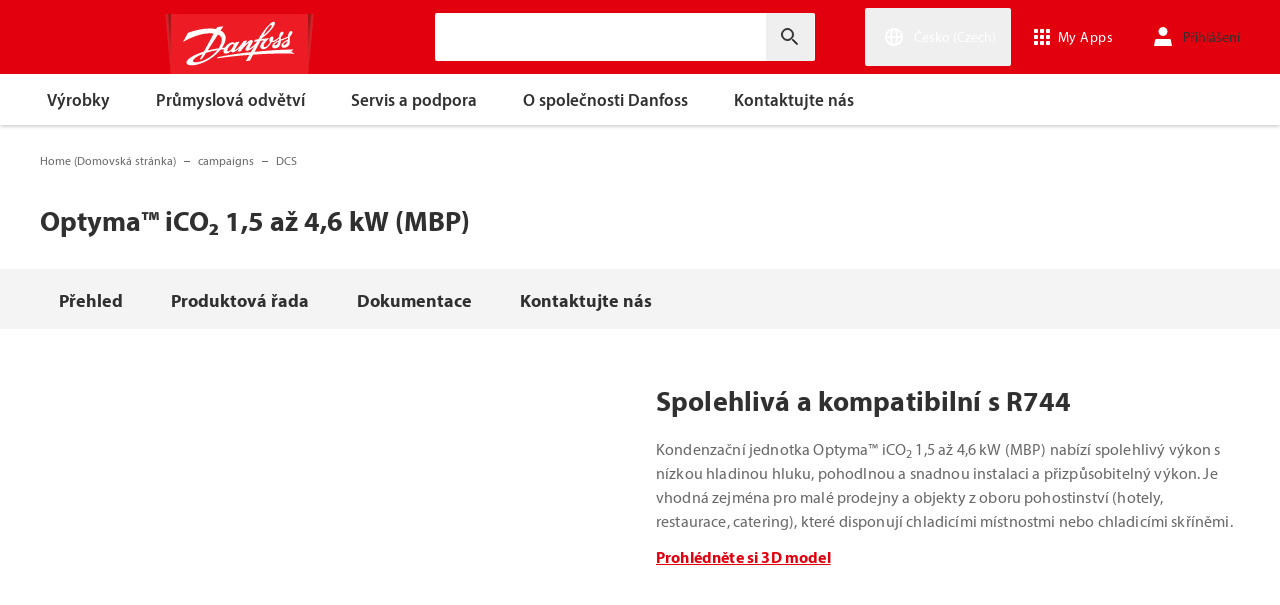

--- FILE ---
content_type: text/html; charset=utf-8
request_url: https://www.danfoss.com/cs-cz/campaigns/dcs/optyma-ico-1-5-a%C5%BE-4-6-kw-mbp/
body_size: 132449
content:
<!DOCTYPE html>
<html lang="cs-CZ">

<head>
    <meta charset="utf-8" />
    <meta name="viewport" content="width=device-width, initial-scale=1.0" />
    <meta name="format-detection" content="telephone=no">
    <link rel="manifest" href="/manifest.json">
    <meta name="twitter:card" content="summary_large_image">
    
    


    <script>var dataLayer = dataLayer || [];</script>
    <!-- Google Tag Manager -->
    <script async>
    (function(w,d,s,l,i,parameters){w[l]=w[l]||[];w[l].push({'gtm.start':
        new Date().getTime(),event:'gtm.js'});var f=d.getElementsByTagName(s)[0],
        j=d.createElement(s),dl=l!='dataLayer'?'&l='+l:'';j.async=true;j.src=
        'https://www.googletagmanager.com/gtm.js?id='+i+dl+parameters;f.parentNode.insertBefore(j,f);
        })(window,document,'script','dataLayer','GTM-WBPLFJZ', '');</script>
    <!-- End Google Tag Manager -->


    

<title>Optyma&#x2122; iCO&#x2082; | Danfoss</title>

    <link rel="canonical" href="https://www.danfoss.com/cs-cz/campaigns/dcs/optyma-ico-1-5-a&#x17E;-4-6-kw-mbp/" />
    <meta name="description" content="Kondenza&#x10D;n&#xED; jednotka Optyma&#x2122; iCO&#x2082; 4,6 kW (MBP) je robustn&#xED;, s n&#xED;zkou &#xFA;rovn&#xED; hluku, nav&#xED;c je kompatibiln&#xED; s p&#x159;&#xED;rodn&#xED;m chladivem R744." />
    <meta name="keywords" content="kondenza&#x10D;n&#xED; jednotka,kondenza&#x10D;n&#xED; jednotky,kondenza&#x10D;n&#xED; jednotka Danfoss,co2 kondenza&#x10D;n&#xED; jednotka,kondenza&#x10D;n&#xED; jednotka CO2,Danfoss kondenza&#x10D;n&#xED; jednotky,kondenza&#x10D;n&#xED; jednotka a chladivo R744" />
        <link href="https://www.danfoss.com/cs-cz/campaigns/dcs/optyma-ico-1-5-a&#x17E;-4-6-kw-mbp/" rel="alternate" hreflang="cs-CZ" />
        <link href="https://www.danfoss.com/sk-sk/campaigns/dcs/optyma-ico-1-5-a&#x17E;-4-6-kw-mbp/" rel="alternate" hreflang="sk-SK" />
    <script async>dataLayer.push({"segment":"no-segments","subSegment":"no-sub-segments","pageType":"campaignLandingPage","primaryCategory":"campaigns","secondaryCategory":"DCS","pageTitle":"Optyma™ iCO₂ | Danfoss","pageId":"195484","url":"/cs-cz/campaigns/dcs/optyma-ico-1-5-až-4-6-kw-mbp/","language":"cs-CZ","country":"Czechia","statusCode":200,"breadCrumb":"Home (Domovská stránka)/campaigns/DCS/Optyma™ iCO₂ 1,5 až 4,6 kW (MBP)","formName":""})</script>


    <meta name="theme-color" content="#e2000f">
    
    
    
    <link rel="preconnect" href="https://cdn.mosaic.danfoss.com/" />
    <link rel="preload" as="style" href="https://cdn.mosaic.danfoss.com/npm/mosaic-fonts@latest/dist/myriad-pro.css" />
    <link rel="stylesheet" href="https://cdn.mosaic.danfoss.com/npm/mosaic-fonts@latest/dist/myriad-pro.css" />
    <link rel="stylesheet" href="/customstyles?v=T76Pgy6uR6GMoK5vUP4Pcg-vkGI" debug="debugBundles" />
    <link rel="stylesheet" href="/tailwind?v=p1hcPAt0IsqSaWu9ZjGEOdRFmtU" debug="debugBundles" />
</head>

<body data-config='
{"iPaperDomain":"danfoss.ipapercms.dk","defaultLanguage":"en","currentLanguage":"cs","locationApiBaseUrl":"https://api.danfoss.com","locationApiKey":"AjhoGcUj2AZpS37BiwtJzCd8UA3tlOVVlbI0mbJDpIRYzZZu","safetyValveCertificatesApi":"https://svc.danfoss.com","isDevelopment":false}


' data-gtm='
{"Category":["campaigns","DCS"],"UniqueId":"195484","Name":"Optyma™ iCO₂ 1,5 až 4,6 kW (MBP) "}


' data-contact-us-form='

{"dictionary":"[{\u0022Key\u0022:\u0022Generic Error Message\u0022,\u0022Value\u0022:\u0022Došlo k chybě. Aktualizujte stránku za několik minut.\u0022},{\u0022Key\u0022:\u0022Contact Details Page - Send Message To\u0022,\u0022Value\u0022:\u0022Odeslat zprávu příjemci\u0022},{\u0022Key\u0022:\u0022Accessibility label - Contact form pop-up opened\u0022,\u0022Value\u0022:\u0022Contact form pop-up opened\u0022},{\u0022Key\u0022:\u0022Accessibility label - Close button\u0022,\u0022Value\u0022:\u0022Tlačítko pro zavření videa\u0022},{\u0022Key\u0022:\u0022Browser Not Supported\u0022,\u0022Value\u0022:\u0022Sorry, your browser is not supported. We recommend trying the latest version of Google Chrome, Mozilla Firefox or Microsoft Edge.\u0022},{\u0022Key\u0022:\u0022SubmitSuccessMessage\u0022,\u0022Value\u0022:\u0022\u003cp\u003eDěkujeme, že jste nás kontaktovali.\u003c/p\u003e\\n\u003cp\u003eVáš požadavek zpracujeme a co nejdříve se vám ozveme.\u003c/p\u003e\u0022},{\u0022Key\u0022:\u0022SubmitErrorMessage\u0022,\u0022Value\u0022:\u0022Došlo k chybě. Odešlete formulář znovu za několik minut.\u0022}]","culture":"cs-CZ","locationApiBaseUrl":"https://api.danfoss.com","locationApiKey":"AjhoGcUj2AZpS37BiwtJzCd8UA3tlOVVlbI0mbJDpIRYzZZu","formServiceApiUrl":"https://danfoss-forms-service-prod-api.trafficmanager.net/","environmentVariable":"prod"}


'>

    


    <!-- Google Tag Manager -->
    <noscript><iframe title="" src="https://www.googletagmanager.com/ns.html?id=GTM-WBPLFJZ" height="0" width="0" style="display:none;visibility:hidden"></iframe></noscript>
    <!-- End Google Tag Manager -->


    



<header class="header  group/header shadow-[0_1px_4px_rgba(0,0,0,0.25)] z-10 transition-[top,right] duration-[200ms,0ms] ease-[ease-in-out,linear] [&.header--sticky]:fixed [&.header--sticky]:max-w-full [&.header--sticky]:block [&.header--sticky]:top-0 [&.header--sticky]:left-0 [&.header--sticky]:right-0 [&.header--sticky-visible]:top-0 [&.header--sticky-hidden]:!top-[-62px] uptotablet:[&.header--sticky-hidden]:!top-[-74px] md-mobile:[&.header--sticky-hidden]:!top-[-48px] [&.header--sticky-initing *]:!transition-none">
    <a id="skip" class="skipped-content absolute left-1/2 top-full bg-brand-primary text-white font-bold opacity-0 p-1 transform -translate-x-1/2 -translate-y-[1000%] transition-transform duration-300 focus:opacity-100 focus:-translate-y-1/2" href="#main" tabindex="0">
        P&#x159;ej&#xED;t na hlavn&#xED; obsah
    </a>
    <div class="header__primary-menu relative bg-brand-primary text-white z-[11]">
        <div class="container h-full">
            <div class="header__row flex justify-between flex-wrap relative transition-[height] duration-200 ease-in-out custom-transition-right h-[74px] mobile-devices:h-[62px] mobile-devices:flex-wrap mobile-devices:justify-between md-mobile:h-12 downtotablet:group-[.header--sticky-scroll]/header:h-[62px]">
                <div class="header__col--logo sm-desktop flex flex-auto items-end h-[inherit] mobile:w-[115px] mobile:flex-none mobile:basis-[115px] sm-desktop:w-1/3 ">
                    <div class="header__logo-wrapper flex items-center flex-shrink-0 flex-grow flex-auto group-[.header--semikron]/header:self-center">
                            <a class="header__logo__link non-decorated text-[0] leading-[0] ml-[-5px] outline-offset-[-3px] no-underline" href="/cs-cz/">
                                 <img width="145" height="60" src="/static/images/logo.svg" alt="Danfoss" loading="lazy" class="text-base font-normal h-[60px] leading-6 -ml-px transition-[height] duration-200 ease-in-out w-fit custom-transition-right md-mobile:h-9 md-mobile:ml-[2px] downtotablet:group-[.header--sticky-scroll]/header:h-12" />
                            </a>
                            <div class="header__logo__title inline-block pl-[5px] align-middle tracking-[1px] text-sm/[13px] md-mobile:hidden">
                                ENGINEERING<br />
                                <span class="font-bold tracking-[1.6px] ml-[1px]">TOMORROW</span>
                            </div>
                    </div>
                </div>
                <div class="header__col--search flex flex-auto h-[inherit] items-center basis-auto md:w-1/4 mobile-devices:hidden mobile-devices:absolute mobile-devices:top-full mobile-devices:left-[-16px] mobile-devices:right-[-16px] mobile-devices:w-[calc(100%+32px)] mobile-devices:grow mobile-devices:shrink mobile-devices:px-0 mobile-devices:order-3 mobile-devices:basis-full mobile-devices:[&.open]:flex sm-desktop:w-1/3">
                    <div
                        class="header__search-wrapper inline-block relative w-full items-center h-fit mr-0 ml-0 mb-0 mobile-devices:h-full sm-desktop:px-[10px] sm-desktop:mx-[-15px]"
                        data-placeholder="Hledat"
                        data-search-url="/cs-cz/search/"
                        data-page-id="195484"
                        data-max-results-count="7"
                        data-use-new-feature="True"
                        data-auto-suggest-url="https://search.danfoss.com/rest/apps/danfoss-portal/searchers/SuggestionsSearcher"
                        data-search-api-country="CZ"
                        data-search-api-language="cs_cz"
                        data-auto-suggestion-enabled="True"
                        data-accessibility-search-label="Zadejte hledan&#xFD; text"
                    >
                        <button class="header__search-btn server-side-render absolute top-0 right-[11px] flex-center w-12 h-full" aria-label="Zadejte hledan&#xFD; text">
                            <svg width="19" height="19" viewBox="0 0 19 19" fill="none" xmlns="http://www.w3.org/2000/svg" class="icon icon-search ">
                                <path d="M11.7096 11.5H12.2919L16.3853 15.6127L16.3861 15.6136C16.6008 15.8283 16.6008 16.1817 16.3861 16.3965C16.1714 16.6112 15.8179 16.6112 15.6032 16.3965L11.4996 12.2929V11.71V11.5082L11.3596 11.3629L11.2783 11.2786L11.3626 11.3599L11.5078 11.5H11.7096ZM11.05 10.4046L10.752 10.7523L10.4043 11.0504C9.11088 12.159 7.34893 12.731 5.47287 12.417C2.91064 11.9837 0.859241 9.83935 0.546004 7.25974L0.545913 7.25901C0.0655937 3.35179 3.35143 0.0659599 7.25864 0.54628L7.25938 0.546369C9.83898 0.859607 11.9834 2.91101 12.4166 5.47324C12.7306 7.3493 12.1586 9.11124 11.05 10.4046ZM1.49965 6.50002C1.49965 9.26616 3.73351 11.5 6.49965 11.5C9.26579 11.5 11.4996 9.26616 11.4996 6.50002C11.4996 3.73387 9.26579 1.50002 6.49965 1.50002C3.73351 1.50002 1.49965 3.73387 1.49965 6.50002Z" fill="currentColor" stroke="currentColor"/>
                            </svg>
                        </button>
                        <input type="text" class="header__search-input font-light" aria-label="Zadejte hledan&#xFD; text">
                    </div>
                </div>
                <div class="header__col--penal relative flex flex-auto h-[inherit] items-center sm-desktop:w-1/3">
                   <div class="header__penal-wrapper flex justify-end items-center grow shrink basis-auto text-white h-full"
                         data-selected-location-label="&#x10C;esko (Czech)"
                         data-ragions="[{&quot;Items&quot;:[{&quot;CountryLanguage&quot;:&quot;English&quot;,&quot;CountryName&quot;:&quot;&quot;,&quot;GeoRegion&quot;:&quot;Europe&quot;,&quot;Url&quot;:&quot;/annual-report-2023/&quot;,&quot;IsGlobal&quot;:false},{&quot;CountryLanguage&quot;:&quot;French&quot;,&quot;CountryName&quot;:&quot;Belgie&quot;,&quot;GeoRegion&quot;:&quot;Europe&quot;,&quot;Url&quot;:&quot;/fr-be/&quot;,&quot;IsGlobal&quot;:false},{&quot;CountryLanguage&quot;:&quot;Dutch&quot;,&quot;CountryName&quot;:&quot;Belgie&quot;,&quot;GeoRegion&quot;:&quot;Europe&quot;,&quot;Url&quot;:&quot;/nl-be/&quot;,&quot;IsGlobal&quot;:false},{&quot;CountryLanguage&quot;:&quot;Bulgarian&quot;,&quot;CountryName&quot;:&quot;Bulharsko&quot;,&quot;GeoRegion&quot;:&quot;Europe&quot;,&quot;Url&quot;:&quot;/bg-bg/&quot;,&quot;IsGlobal&quot;:false},{&quot;CountryLanguage&quot;:&quot;Czech&quot;,&quot;CountryName&quot;:&quot;&#x10C;esko&quot;,&quot;GeoRegion&quot;:&quot;Europe&quot;,&quot;Url&quot;:&quot;/cs-cz/&quot;,&quot;IsGlobal&quot;:false},{&quot;CountryLanguage&quot;:&quot;Danish&quot;,&quot;CountryName&quot;:&quot;D&#xE1;nsko&quot;,&quot;GeoRegion&quot;:&quot;Europe&quot;,&quot;Url&quot;:&quot;/da-dk/&quot;,&quot;IsGlobal&quot;:false},{&quot;CountryLanguage&quot;:&quot;Estonian&quot;,&quot;CountryName&quot;:&quot;Estonsko&quot;,&quot;GeoRegion&quot;:&quot;Europe&quot;,&quot;Url&quot;:&quot;/et-ee/&quot;,&quot;IsGlobal&quot;:false},{&quot;CountryLanguage&quot;:&quot;Finnish&quot;,&quot;CountryName&quot;:&quot;Finsko&quot;,&quot;GeoRegion&quot;:&quot;Europe&quot;,&quot;Url&quot;:&quot;/fi-fi/&quot;,&quot;IsGlobal&quot;:false},{&quot;CountryLanguage&quot;:&quot;French&quot;,&quot;CountryName&quot;:&quot;Francie&quot;,&quot;GeoRegion&quot;:&quot;Europe&quot;,&quot;Url&quot;:&quot;/fr-fr/&quot;,&quot;IsGlobal&quot;:false},{&quot;CountryLanguage&quot;:&quot;Croatian&quot;,&quot;CountryName&quot;:&quot;Chorvatsko&quot;,&quot;GeoRegion&quot;:&quot;Europe&quot;,&quot;Url&quot;:&quot;/hr-hr/&quot;,&quot;IsGlobal&quot;:false},{&quot;CountryLanguage&quot;:&quot;Icelandic&quot;,&quot;CountryName&quot;:&quot;Island&quot;,&quot;GeoRegion&quot;:&quot;Europe&quot;,&quot;Url&quot;:&quot;/is-is/&quot;,&quot;IsGlobal&quot;:false},{&quot;CountryLanguage&quot;:&quot;Italian&quot;,&quot;CountryName&quot;:&quot;It&#xE1;lie&quot;,&quot;GeoRegion&quot;:&quot;Europe&quot;,&quot;Url&quot;:&quot;/it-it/&quot;,&quot;IsGlobal&quot;:false},{&quot;CountryLanguage&quot;:&quot;Lithuanian&quot;,&quot;CountryName&quot;:&quot;Litva&quot;,&quot;GeoRegion&quot;:&quot;Europe&quot;,&quot;Url&quot;:&quot;/lt-lt/&quot;,&quot;IsGlobal&quot;:false},{&quot;CountryLanguage&quot;:&quot;Latvian&quot;,&quot;CountryName&quot;:&quot;Loty&#x161;sko&quot;,&quot;GeoRegion&quot;:&quot;Europe&quot;,&quot;Url&quot;:&quot;/lv-lv/&quot;,&quot;IsGlobal&quot;:false},{&quot;CountryLanguage&quot;:&quot;Hungarian&quot;,&quot;CountryName&quot;:&quot;Ma&#x10F;arsko&quot;,&quot;GeoRegion&quot;:&quot;Europe&quot;,&quot;Url&quot;:&quot;/hu-hu/&quot;,&quot;IsGlobal&quot;:false},{&quot;CountryLanguage&quot;:&quot;German&quot;,&quot;CountryName&quot;:&quot;N&#x11B;mecko&quot;,&quot;GeoRegion&quot;:&quot;Europe&quot;,&quot;Url&quot;:&quot;/de-de/&quot;,&quot;IsGlobal&quot;:false},{&quot;CountryLanguage&quot;:&quot;Dutch&quot;,&quot;CountryName&quot;:&quot;Nizozemsko&quot;,&quot;GeoRegion&quot;:&quot;Europe&quot;,&quot;Url&quot;:&quot;/nl-nl/&quot;,&quot;IsGlobal&quot;:false},{&quot;CountryLanguage&quot;:&quot;Norwegian&quot;,&quot;CountryName&quot;:&quot;Norsko&quot;,&quot;GeoRegion&quot;:&quot;Europe&quot;,&quot;Url&quot;:&quot;/nb-no/&quot;,&quot;IsGlobal&quot;:false},{&quot;CountryLanguage&quot;:&quot;Polish&quot;,&quot;CountryName&quot;:&quot;Polsko&quot;,&quot;GeoRegion&quot;:&quot;Europe&quot;,&quot;Url&quot;:&quot;/pl-pl/&quot;,&quot;IsGlobal&quot;:false},{&quot;CountryLanguage&quot;:&quot;German&quot;,&quot;CountryName&quot;:&quot;Rakousko&quot;,&quot;GeoRegion&quot;:&quot;Europe&quot;,&quot;Url&quot;:&quot;/de-at/&quot;,&quot;IsGlobal&quot;:false},{&quot;CountryLanguage&quot;:&quot;Romanian&quot;,&quot;CountryName&quot;:&quot;Rumunsko&quot;,&quot;GeoRegion&quot;:&quot;Europe&quot;,&quot;Url&quot;:&quot;/ro-ro/&quot;,&quot;IsGlobal&quot;:false},{&quot;CountryLanguage&quot;:&quot;Slovakian&quot;,&quot;CountryName&quot;:&quot;Slovensko&quot;,&quot;GeoRegion&quot;:&quot;Europe&quot;,&quot;Url&quot;:&quot;/sk-sk/&quot;,&quot;IsGlobal&quot;:false},{&quot;CountryLanguage&quot;:&quot;Slovenian&quot;,&quot;CountryName&quot;:&quot;Slovinsko&quot;,&quot;GeoRegion&quot;:&quot;Europe&quot;,&quot;Url&quot;:&quot;/sl-si/&quot;,&quot;IsGlobal&quot;:false},{&quot;CountryLanguage&quot;:&quot;English&quot;,&quot;CountryName&quot;:&quot;Spojen&#xE9; kr&#xE1;lovstv&#xED;&quot;,&quot;GeoRegion&quot;:&quot;Europe&quot;,&quot;Url&quot;:&quot;/en-gb/&quot;,&quot;IsGlobal&quot;:false},{&quot;CountryLanguage&quot;:&quot;Serbian&quot;,&quot;CountryName&quot;:&quot;Srbsko&quot;,&quot;GeoRegion&quot;:&quot;Europe&quot;,&quot;Url&quot;:&quot;/sr-rs/&quot;,&quot;IsGlobal&quot;:false},{&quot;CountryLanguage&quot;:&quot;Spanish&quot;,&quot;CountryName&quot;:&quot;&#x160;pan&#x11B;lsko&quot;,&quot;GeoRegion&quot;:&quot;Europe&quot;,&quot;Url&quot;:&quot;/es-es/&quot;,&quot;IsGlobal&quot;:false},{&quot;CountryLanguage&quot;:&quot;Swedish&quot;,&quot;CountryName&quot;:&quot;&#x160;v&#xE9;dsko&quot;,&quot;GeoRegion&quot;:&quot;Europe&quot;,&quot;Url&quot;:&quot;/sv-se/&quot;,&quot;IsGlobal&quot;:false},{&quot;CountryLanguage&quot;:&quot;German&quot;,&quot;CountryName&quot;:&quot;&#x160;v&#xFD;carsko&quot;,&quot;GeoRegion&quot;:&quot;Europe&quot;,&quot;Url&quot;:&quot;/de-ch/&quot;,&quot;IsGlobal&quot;:false},{&quot;CountryLanguage&quot;:&quot;French&quot;,&quot;CountryName&quot;:&quot;&#x160;v&#xFD;carsko&quot;,&quot;GeoRegion&quot;:&quot;Europe&quot;,&quot;Url&quot;:&quot;/fr-ch/&quot;,&quot;IsGlobal&quot;:false},{&quot;CountryLanguage&quot;:&quot;Ukrainian&quot;,&quot;CountryName&quot;:&quot;Ukrajina&quot;,&quot;GeoRegion&quot;:&quot;Europe&quot;,&quot;Url&quot;:&quot;/uk-ua/&quot;,&quot;IsGlobal&quot;:false}],&quot;Name&quot;:&quot;Evropa&quot;,&quot;RegionKey&quot;:&quot;Europe&quot;},{&quot;Items&quot;:[{&quot;CountryLanguage&quot;:&quot;English&quot;,&quot;CountryName&quot;:&quot;Kanada&quot;,&quot;GeoRegion&quot;:&quot;North America&quot;,&quot;Url&quot;:&quot;/en-ca/&quot;,&quot;IsGlobal&quot;:false},{&quot;CountryLanguage&quot;:&quot;Spanish&quot;,&quot;CountryName&quot;:&quot;Mexiko&quot;,&quot;GeoRegion&quot;:&quot;North America&quot;,&quot;Url&quot;:&quot;/es-mx/&quot;,&quot;IsGlobal&quot;:false},{&quot;CountryLanguage&quot;:&quot;English&quot;,&quot;CountryName&quot;:&quot;Spojen&#xE9; st&#xE1;ty americk&#xE9;&quot;,&quot;GeoRegion&quot;:&quot;North America&quot;,&quot;Url&quot;:&quot;/en-us/&quot;,&quot;IsGlobal&quot;:false}],&quot;Name&quot;:&quot;Severn&#xED; Amerika&quot;,&quot;RegionKey&quot;:&quot;North America&quot;},{&quot;Items&quot;:[{&quot;CountryLanguage&quot;:&quot;Portuguese&quot;,&quot;CountryName&quot;:&quot;Braz&#xED;lie&quot;,&quot;GeoRegion&quot;:&quot;South America&quot;,&quot;Url&quot;:&quot;/pt-br/&quot;,&quot;IsGlobal&quot;:false}],&quot;Name&quot;:&quot;Ji&#x17E;n&#xED; Amerika&quot;,&quot;RegionKey&quot;:&quot;South America&quot;},{&quot;Items&quot;:[{&quot;CountryLanguage&quot;:&quot;English&quot;,&quot;CountryName&quot;:&quot;Austr&#xE1;lie&quot;,&quot;GeoRegion&quot;:&quot;Asia Pacific&quot;,&quot;Url&quot;:&quot;/en-au/&quot;,&quot;IsGlobal&quot;:false},{&quot;CountryLanguage&quot;:&quot;&quot;,&quot;CountryName&quot;:&quot;&#x10C;&#xED;na pevnina&quot;,&quot;GeoRegion&quot;:&quot;Asia Pacific&quot;,&quot;Url&quot;:&quot;/zh-cn/&quot;,&quot;IsGlobal&quot;:false},{&quot;CountryLanguage&quot;:&quot;English&quot;,&quot;CountryName&quot;:&quot;Indie&quot;,&quot;GeoRegion&quot;:&quot;Asia Pacific&quot;,&quot;Url&quot;:&quot;/en-in/&quot;,&quot;IsGlobal&quot;:false},{&quot;CountryLanguage&quot;:&quot;Japanese&quot;,&quot;CountryName&quot;:&quot;Japonsko&quot;,&quot;GeoRegion&quot;:&quot;Asia Pacific&quot;,&quot;Url&quot;:&quot;/ja-jp/&quot;,&quot;IsGlobal&quot;:false},{&quot;CountryLanguage&quot;:&quot;Korean&quot;,&quot;CountryName&quot;:&quot;Ji&#x17E;n&#xED; Korea&quot;,&quot;GeoRegion&quot;:&quot;Asia Pacific&quot;,&quot;Url&quot;:&quot;/ko-kr/&quot;,&quot;IsGlobal&quot;:false},{&quot;CountryLanguage&quot;:&quot;English&quot;,&quot;CountryName&quot;:&quot;Singapur&quot;,&quot;GeoRegion&quot;:&quot;Asia Pacific&quot;,&quot;Url&quot;:&quot;/en-sg/&quot;,&quot;IsGlobal&quot;:false},{&quot;CountryLanguage&quot;:&quot;English&quot;,&quot;CountryName&quot;:&quot;St&#x159;edn&#xED; Asie&quot;,&quot;GeoRegion&quot;:&quot;Asia Pacific&quot;,&quot;Url&quot;:&quot;/en-cau/&quot;,&quot;IsGlobal&quot;:false},{&quot;CountryLanguage&quot;:&quot;Russian&quot;,&quot;CountryName&quot;:&quot;St&#x159;edn&#xED; Asie&quot;,&quot;GeoRegion&quot;:&quot;Asia Pacific&quot;,&quot;Url&quot;:&quot;/ru-cau/&quot;,&quot;IsGlobal&quot;:false},{&quot;CountryLanguage&quot;:&quot;Traditional Chinese&quot;,&quot;CountryName&quot;:&quot;Tchaj-wan, &#x10C;&#xED;na&quot;,&quot;GeoRegion&quot;:&quot;Asia Pacific&quot;,&quot;Url&quot;:&quot;/zh-tw/&quot;,&quot;IsGlobal&quot;:false},{&quot;CountryLanguage&quot;:&quot;Turkish&quot;,&quot;CountryName&quot;:&quot;Turecko&quot;,&quot;GeoRegion&quot;:&quot;Asia Pacific&quot;,&quot;Url&quot;:&quot;/tr-tr/&quot;,&quot;IsGlobal&quot;:false}],&quot;Name&quot;:&quot;Asie a Tichomo&#x159;&#xED;&quot;,&quot;RegionKey&quot;:&quot;Asia Pacific&quot;},{&quot;Items&quot;:[{&quot;CountryLanguage&quot;:&quot;English&quot;,&quot;CountryName&quot;:&quot;Jihoafrick&#xE1; republika&quot;,&quot;GeoRegion&quot;:&quot;Africa&quot;,&quot;Url&quot;:&quot;/en-za/&quot;,&quot;IsGlobal&quot;:false}],&quot;Name&quot;:&quot;Africa&quot;,&quot;RegionKey&quot;:&quot;Africa&quot;}]"
                         data-global-country="{&quot;CountryLanguage&quot;:&quot;&quot;,&quot;CountryName&quot;:&quot;Glob&#xE1;ln&#xED; angli&#x10D;tina&quot;,&quot;GeoRegion&quot;:&quot;&quot;,&quot;Url&quot;:&quot;/en/&quot;,&quot;IsGlobal&quot;:true}"
                         data-current-country="{&quot;CountryLanguage&quot;:&quot;Czech&quot;,&quot;CountryName&quot;:&quot;&#x10C;esko&quot;,&quot;GeoRegion&quot;:&quot;Europe&quot;,&quot;Url&quot;:&quot;/cs-cz/&quot;,&quot;IsGlobal&quot;:false}"
                         data-dictionary="[{&quot;Key&quot;:&quot;Accessibility label - Search&quot;,&quot;Value&quot;:&quot;Zadejte hledan&#xFD; text&quot;},{&quot;Key&quot;:&quot;Accessibility label - Expand menu item&quot;,&quot;Value&quot;:&quot;Klepnut&#xED;m na kl&#xE1;vesu Enter nebo mezern&#xED;k pokra&#x10D;ujte na d&#xED;l&#x10D;&#xED; polo&#x17E;ky&quot;},{&quot;Key&quot;:&quot;Accessibility label - Close button&quot;,&quot;Value&quot;:&quot;Tla&#x10D;&#xED;tko pro zav&#x159;en&#xED; videa&quot;},{&quot;Key&quot;:&quot;Accessibility label - Reset search&quot;,&quot;Value&quot;:&quot;Reset search&quot;},{&quot;Key&quot;:&quot;Accessibility label - Open the searchbar&quot;,&quot;Value&quot;:&quot;Open the searchbar&quot;},{&quot;Key&quot;:&quot;Accessibility label - Menu return&quot;,&quot;Value&quot;:&quot;Return to the main menu&quot;},{&quot;Key&quot;:&quot;Accessibility label - Menu open&quot;,&quot;Value&quot;:&quot;Open the menu&quot;},{&quot;Key&quot;:&quot;More Products&quot;,&quot;Value&quot;:&quot;&#x2B; more products&quot;},{&quot;Key&quot;:&quot;All products&quot;,&quot;Value&quot;:&quot;All products&quot;},{&quot;Key&quot;:&quot;Communication Error Message&quot;,&quot;Value&quot;:&quot;Do&#x161;lo k chyb&#x11B;. Pracujeme na tom. Opakujte akci pozd&#x11B;ji.&quot;},{&quot;Key&quot;:&quot;Dip - Log in&quot;,&quot;Value&quot;:&quot;P&#x159;ihl&#xE1;&#x161;en&#xED;&quot;},{&quot;Key&quot;:&quot;Dip - Log out&quot;,&quot;Value&quot;:&quot;Odhl&#xE1;sit se&quot;},{&quot;Key&quot;:&quot;Dip - Your profile&quot;,&quot;Value&quot;:&quot;V&#xE1;&#x161; profil&quot;},{&quot;Key&quot;:&quot;Dip - Your details&quot;,&quot;Value&quot;:&quot;Va&#x161;e &#xFA;daje&quot;},{&quot;Key&quot;:&quot;Dip - Password and privacy&quot;,&quot;Value&quot;:&quot;Heslo a soukrom&#xED;&quot;},{&quot;Key&quot;:&quot;Search Results - Zero Result Message&quot;,&quot;Value&quot;:&quot;Va&#x161;emu filtrovan&#xE9;mu dotazu neodpov&#xED;daj&#xED; &#x17E;&#xE1;dn&#xE9; v&#xFD;sledky. Up&#x159;esn&#x11B;te krit&#xE9;ria hled&#xE1;n&#xED;.&quot;},{&quot;Key&quot;:&quot;Accessibility label - Enter country name&quot;,&quot;Value&quot;:&quot;Enter country name&quot;},{&quot;Key&quot;:&quot;Accessibility label - Open location menu&quot;,&quot;Value&quot;:&quot;Open location menu&quot;},{&quot;Key&quot;:&quot;Accessibility label - Close location menu&quot;,&quot;Value&quot;:&quot;Close location menu&quot;},{&quot;Key&quot;:&quot;Geo region - Select your location&quot;,&quot;Value&quot;:&quot;Select your location&quot;},{&quot;Key&quot;:&quot;Geo region - Choose your preferred location or language for a more personalized experience.&quot;,&quot;Value&quot;:&quot;Choose your preferred location or language for a more personalized experience.&quot;},{&quot;Key&quot;:&quot;Geo region - Go to site&quot;,&quot;Value&quot;:&quot;Go to site&quot;},{&quot;Key&quot;:&quot;Geo region - Select location&quot;,&quot;Value&quot;:&quot;Select location&quot;},{&quot;Key&quot;:&quot;Geo region - Select language&quot;,&quot;Value&quot;:&quot;Select language&quot;}]"
                         data-dip-profile="{&quot;IsLoggedIn&quot;:false,&quot;Data&quot;:null}"
                         data-auth0-config="{&quot;auth0Domain&quot;:&quot;accounts.danfoss.com&quot;,&quot;auth0ClientId&quot;:&quot;wsoGwhDJRWo3kOVTlXtHS9IF4GQDvYaa&quot;}"
                         data-profile-edit-url="my.danfoss.com"
                         data-analytics-user-id=""
                         >
                        <ul class="header__penal header-penal header-penal--server-side-rendering flex justify-end items-center grow shrink basis-auto list-none mb-0 pb-0 -mr-[15px] h-full mobile-devices:absolute mobile-devices:top-0 mobile-devices:bottom-0 mobile-devices:right-0 mobile-devices:h-full">
                            <li class="header-penal__item header-penal__item--search-btn hidden text-sm/[18px] tracking-[0.5px] transition-[font-size,right] duration-[0.2s,0s] ease-in-out mobile-devices:h-full mobile-devices:flex-center">
                                <button class="header-penal__btn header-penal__search-btn  flex-center p-[15px] tracking-normal text-white hidden mobile-devices:flex mobile-devices:h-full mobile-devices:px-3 mobile-devices:py-0 md-mobile:px-1.5" aria-label="Open the searchbar">
                                    <span class="icon icon-search text-[34px] h-full mobile-devices:text-[32px] mobile-devices:h-[32px] mobile-devices:w-[32px] sm-mobile:text-[28px] sm-mobile:h-[28px] sm-mobile:w-[28px]"></span>
                                </button>
                            </li>
                            <li class="header-penal__item header-penal__item--languages flex-center text-sm/[18px] tracking-[0.5px] transition-[font-size,right] duration-[0.2s,0s] ease-in-out mobile-devices:h-full">
                                <button class="header-penal__btn flex-center h-full p-[15px] text-white tracking-normal outline-offset-[-3px] mobile-devices:w-14 mobile-devices:px-3 hover:no-underline focus:no-underline hover:text-white focus:text-white mobile-devices:py-0 md-mobile:px-1.5 md-mobile:w-auto">
                                    <span class="icon-wrapper header-penal__icon-wrapper relative inline-block w-7 h-7 min-w-7 mr-[6px] mobile-devices:mr-0">
                                        <span id="header-icon-global" class="icon icon-global absolute-center text-[32px] sm-mobile:text-[28px]" aria-hidden="true"></span>
                                    </span>
                                    <span class="header-penal__btn-label  inline-block max-w-[100px] text-sm/[18px] font-regular tracking-normal mobile-devices:sr-only">&#x10C;esko (Czech)</span>
                                </button>
                            </li>
                            <li class="header-penal__item header-penal__item--danfoss-appswitcher  flex-center text-sm/[18px] tracking-[0.5px] transition-[font-size,right] duration-[0.2s,0s] ease-in-out mobile-devices:h-full sm-desktop:min-w-[125px]">
                                <div className="appswitcher__wrapper md-mobile:px-1.5">
                                    <div class="app-switcher">
                                        <div>
                                            <span class="app-switcher-btn" title="Open app switcher">
                                                <svg width="16" height="16" viewBox="0 0 16 16" fill="none" xmlns="http://www.w3.org/2000/svg" id="apps">
                                                    <path d="M3.5 0.5V3.5H0.5V0.5H3.5ZM9.5 12.5V15.5H6.5V12.5H9.5ZM3.5 12.5V15.5H0.5V12.5H3.5ZM3.5 6.5V9.5H0.5V6.5H3.5ZM9.5 6.5V9.5H6.5V6.5H9.5ZM15.5 3.5H12.5V0.5H15.5V3.5ZM9.5 0.5V3.5H6.5V0.5H9.5ZM15.5 6.5V9.5H12.5V6.5H15.5ZM15.5 12.5V15.5H12.5V12.5H15.5Z" fill="currentColor" stroke="currentColor"></path>
                                                </svg>
                                                <span>My Apps</span>
                                            </span>
                                            <div class="app-switcher-dropdown">
                                                <span class="app-switcher-close-btn" title="Close app switcher">
                                                    <svg xmlns="http://www.w3.org/2000/svg" width="14" height="14" viewBox="0 0 14 14" fill="none" id="close">
                                                        <path d="M13.3002 0.709971C12.9102 0.319971 12.2802 0.319971 11.8902 0.709971L7.00022 5.58997L2.11022 0.699971C1.72022 0.309971 1.09021 0.309971 0.700215 0.699971C0.310215 1.08997 0.310215 1.71997 0.700215 2.10997L5.59022 6.99997L0.700215 11.89C0.310215 12.28 0.310215 12.91 0.700215 13.3C1.09021 13.69 1.72022 13.69 2.11022 13.3L7.00022 8.40997L11.8902 13.3C12.2802 13.69 12.9102 13.69 13.3002 13.3C13.6902 12.91 13.6902 12.28 13.3002 11.89L8.41021 6.99997L13.3002 2.10997C13.6802 1.72997 13.6802 1.08997 13.3002 0.709971Z" fill="#303030"></path>
                                                    </svg>
                                                </span>
                                                <div class="app-switcher-box text-center">
                                                    <span class="app-switcher-title mb-3">My Apps</span>
                                                    <span class="app-switcher-text">You will have the option to use My apps once you login.</span>
                                                </div>
                                            </div>
                                        </div>
                                    </div>
                                </div>

                            </li>
                            <li class="header-penal__item">
                                <div class="header-penal__login-stat flex items-center p-[15px] mobile-devices:p-3 mobile-devices:py-0 md-mobile:px-1.5">
                                        <a class="header-login-state__link  flex items-center text-white hover:underline" href="/dip/login">
                                            <span class="header-login-state__icon-wrapper leading-[1]">
                                                <svg xmlns="http://www.w3.org/2000/svg" width="24" height="24" viewBox="0 0 24 24" fill="none" className="inline align-baseline">
                                                    <path fill-rule="evenodd" clip-rule="evenodd" d="M19.861 14.998C19.751 14.4186 19.2542 14 18.6764 14H5.27149C4.68994 14 4.19104 14.4239 4.08527 15.0085L3 21H5.45388H18.5417H21L19.861 14.998Z" fill="white"/>
                                                    <path fill-rule="evenodd" clip-rule="evenodd" d="M16.5 6.5C16.5 8.9852 14.4852 11 12 11C9.5148 11 7.5 8.9852 7.5 6.5C7.5 4.01461 9.5148 2 12 2C14.4852 2 16.5 4.01461 16.5 6.5Z" fill="white"/>
                                                </svg>
                                            </span>
                                            <span class="header-login-state__btn-label body-sm ml-2 mobile-devices:ml-0 mobile-devices:text-[0px]">P&#x159;ihl&#xE1;&#x161;en&#xED;</span>
                                        </a>
                                </div>
                            </li>
                            <li class="header-penal__item header-penal__item--nav-btn  flex md:hidden justify-center items-center text-sm/[18px] tracking-[0.5px] transition-[font-size,right] duration-[0.2s,0s] ease-in-out mobile-devices:h-full">
                                <button class="header-penal__burger-btn header-penal__btn  flex-center flex-col w-[26px] box-content h-full p-[15px] text-white mobile-devices:px-3 mobile-devices:py-0 md-mobile:pl-1.5" aria-label="Open the menu">
                                    <div class="header-penal__burger-item w-[18px] border border-white transition-transform duration-300 ease-out rotate-0 xs-mobile:w-[15px]"></div>
                                    <div class="header-penal__burger-item w-[18px] border border-white transition-transform duration-300 ease-out rotate-0 mt-[3px] xs-mobile:w-[15px]"></div>
                                    <div class="header-penal__burger-item w-[18px] border border-white transition-transform duration-300 ease-out rotate-0 mt-[3px] xs-mobile:w-[15px]"></div>
                                </button>
                            </li>
                        </ul>
                    </div>
                </div>
            </div>
            <div class="header__app-switcher__desktop-wrapper"></div>
        </div>
    </div>
    <div class="header__first-level-menu bg-white [&_.container-fluid]:container [&_.row]:mx-[-15px]"
         data-header-controls="{&quot;languagePageUrl&quot;:&quot;/annual-report-2023/&quot;,&quot;siteLanguageLabel&quot;:&quot;&#x10C;esko (Czech)&quot;}"
        data-mega-menu-items="[{&quot;type&quot;:&quot;zeroLevel&quot;,&quot;caption&quot;:&quot;V&#xFD;robky&quot;,&quot;newWindow&quot;:false,&quot;nodeName&quot;:&quot;Mega menu&quot;,&quot;url&quot;:&quot;/cs-cz/products/&quot;},{&quot;type&quot;:&quot;zeroLevel&quot;,&quot;caption&quot;:&quot;Pr&#x16F;myslov&#xE1; odv&#x11B;tv&#xED;&quot;,&quot;newWindow&quot;:false,&quot;nodeName&quot;:&quot;Mega menu&quot;,&quot;url&quot;:&quot;/cs-cz/markets/&quot;},{&quot;type&quot;:&quot;zeroLevel&quot;,&quot;caption&quot;:&quot;Servis a podpora&quot;,&quot;newWindow&quot;:false,&quot;nodeName&quot;:&quot;Mega menu&quot;,&quot;url&quot;:&quot;/cs-cz/service-and-support/&quot;},{&quot;type&quot;:&quot;zeroLevel&quot;,&quot;caption&quot;:&quot;O spole&#x10D;nosti Danfoss&quot;,&quot;newWindow&quot;:false,&quot;nodeName&quot;:&quot;Mega menu&quot;,&quot;url&quot;:&quot;/cs-cz/about-danfoss/&quot;},{&quot;type&quot;:&quot;zeroLevel&quot;,&quot;caption&quot;:&quot;Kontaktujte n&#xE1;s&quot;,&quot;newWindow&quot;:false,&quot;nodeName&quot;:&quot;Mega menu&quot;,&quot;url&quot;:&quot;/cs-cz/contact-us/&quot;}]"
    >
        <div class="container">
            <nav class="header-navigation mx-[-15px]">
                <ul class="header-navigation__list list-none flex m-0 mobile-devices:hidden">
                            <li class="header-navigation__item" data-value="{&quot;Type&quot;:&quot;zeroLevel&quot;,&quot;Caption&quot;:&quot;V&#xFD;robky&quot;,&quot;NewWindow&quot;:false,&quot;NodeName&quot;:&quot;Mega menu&quot;,&quot;Url&quot;:&quot;/cs-cz/products/&quot;}">
                                <a class="header-navigation__link text-primary cursor-pointer block text-[17px]/[27px] font-semibold py-3 pl-[22px] pr-6">
                                    V&#xFD;robky
                                </a>
                            </li>
                            <li class="header-navigation__item" data-value="{&quot;Type&quot;:&quot;zeroLevel&quot;,&quot;Caption&quot;:&quot;Pr&#x16F;myslov&#xE1; odv&#x11B;tv&#xED;&quot;,&quot;NewWindow&quot;:false,&quot;NodeName&quot;:&quot;Mega menu&quot;,&quot;Url&quot;:&quot;/cs-cz/markets/&quot;}">
                                <a class="header-navigation__link text-primary cursor-pointer block text-[17px]/[27px] font-semibold py-3 pl-[22px] pr-6">
                                    Pr&#x16F;myslov&#xE1; odv&#x11B;tv&#xED;
                                </a>
                            </li>
                            <li class="header-navigation__item" data-value="{&quot;Type&quot;:&quot;zeroLevel&quot;,&quot;Caption&quot;:&quot;Servis a podpora&quot;,&quot;NewWindow&quot;:false,&quot;NodeName&quot;:&quot;Mega menu&quot;,&quot;Url&quot;:&quot;/cs-cz/service-and-support/&quot;}">
                                <a class="header-navigation__link text-primary cursor-pointer block text-[17px]/[27px] font-semibold py-3 pl-[22px] pr-6">
                                    Servis a podpora
                                </a>
                            </li>
                            <li class="header-navigation__item" data-value="{&quot;Type&quot;:&quot;zeroLevel&quot;,&quot;Caption&quot;:&quot;O spole&#x10D;nosti Danfoss&quot;,&quot;NewWindow&quot;:false,&quot;NodeName&quot;:&quot;Mega menu&quot;,&quot;Url&quot;:&quot;/cs-cz/about-danfoss/&quot;}">
                                <a class="header-navigation__link text-primary cursor-pointer block text-[17px]/[27px] font-semibold py-3 pl-[22px] pr-6">
                                    O spole&#x10D;nosti Danfoss
                                </a>
                            </li>
                            <li class="header-navigation__item" data-value="{&quot;Type&quot;:&quot;zeroLevel&quot;,&quot;Caption&quot;:&quot;Kontaktujte n&#xE1;s&quot;,&quot;NewWindow&quot;:false,&quot;NodeName&quot;:&quot;Mega menu&quot;,&quot;Url&quot;:&quot;/cs-cz/contact-us/&quot;}">
                                <a class="header-navigation__link text-primary cursor-pointer block text-[17px]/[27px] font-semibold py-3 pl-[22px] pr-6">
                                    Kontaktujte n&#xE1;s
                                </a>
                            </li>
                </ul>
            </nav>
        </div>
    </div>
    <div class="header__overlay-wrapper"></div>
</header>



    <main class="main-content" role="main" tabindex="-1" id="main">
        

<div class="container">
    <nav
        aria-label="Breadcrumb"
        class="pt-6 "
        itemscope
        itemtype="http://schema.org/BreadcrumbList"
    >
        <ol class="flex  flex-wrap  items-center  space-x-2  text-secondary  text-xs leading-base mb-0">
                <li
                    class="
                        before:bg-df-gray-text
                        before:inline-block
                        before:content-['']
                        before:h-px
                        before:me-2
                        before:w-1.5
                        flex
                        first:before:hidden
                        items-center
                        last:hidden
                    "
                    itemprop="itemListElement"
                    itemscope
                    itemtype="http://schema.org/ListItem"
                >
                    <a class="hover:underline" href="/cs-cz/" item:prop="item">
                        <span itemprop="name">
                            Home (Domovsk&#xE1; str&#xE1;nka)
                        </span>
                    </a>
                    <meta content="1" itemprop="position" />
                </li>
                <li
                    class="
                        before:bg-df-gray-text
                        before:inline-block
                        before:content-['']
                        before:h-px
                        before:me-2
                        before:w-1.5
                        flex
                        first:before:hidden
                        items-center
                        last:hidden
                    "
                    itemprop="itemListElement"
                    itemscope
                    itemtype="http://schema.org/ListItem"
                >
                    <a class="hover:underline" href="/cs-cz/campaigns/" item:prop="item">
                        <span itemprop="name">
                            campaigns
                        </span>
                    </a>
                    <meta content="2" itemprop="position" />
                </li>
                <li
                    class="
                        before:bg-df-gray-text
                        before:inline-block
                        before:content-['']
                        before:h-px
                        before:me-2
                        before:w-1.5
                        flex
                        first:before:hidden
                        items-center
                        last:hidden
                    "
                    itemprop="itemListElement"
                    itemscope
                    itemtype="http://schema.org/ListItem"
                >
                    <a class="hover:underline" href="/cs-cz/campaigns/dcs/" item:prop="item">
                        <span itemprop="name">
                            DCS
                        </span>
                    </a>
                    <meta content="3" itemprop="position" />
                </li>
                <li
                    class="
                        before:bg-df-gray-text
                        before:inline-block
                        before:content-['']
                        before:h-px
                        before:me-2
                        before:w-1.5
                        flex
                        first:before:hidden
                        items-center
                        last:hidden
                    "
                    itemprop="itemListElement"
                    itemscope
                    itemtype="http://schema.org/ListItem"
                >
                    <a class="hover:underline" href="/cs-cz/campaigns/dcs/optyma-ico-1-5-a&#x17E;-4-6-kw-mbp/" item:prop="item">
                        <span itemprop="name">
                            Optyma&#x2122; iCO&#x2082; 1,5 a&#x17E; 4,6 kW (MBP) 
                        </span>
                    </a>
                    <meta content="4" itemprop="position" />
                </li>
        </ol>
    </nav>
</div>


        
<div class="campaign-page pt-6">
        <div class="sticky-tabs__header">
          <div class="container flex flex-wrap items-start gap-x-6 gap-y-3 mb-3 downtotablet:flex-nowrap">
            <div class="mr-auto [&_.page-heading]:mb-0 [&_.page-heading]:px-0">
              
<div class="page-heading--wrapper">
    <h1 class='page-heading text-primary block font-bold '>Optyma&#x2122; iCO&#x2082; 1,5 a&#x17E; 4,6 kW (MBP) </h1>
</div>
            </div>
            <div class="flex flex-wrap-reverse justify-end gap-3 items-center basis-[min-content] downtotablet:grow">
              <div class="w-max">
              </div>
            </div>
          </div>
          <div class="sticky-tabs__header-controls">
              



<div class="tabs-control relative">
    <div class="items-center bg-[#f4f4f4] cursor-pointer hidden h-full overflow-hidden absolute top-0 w-[20px] z-10 tabs__arrow tabs__arrow--prev left-0 lg:left-[40px]">
        <span class="icon icon-chevron-down-small"></span>
    </div>

    <div class="tabs__selected-item hidden">
        <div>
            <a href="#" class="tabs__selected-item-title non-decorated" data-id="#"></a>
        </div>
        <span class="dropdown-btn icon icon-chevron-down-small"></span>
    </div>

    <div class="tabs-list-wrapper full-width mx-[-15px] px-[15px] bg-[#f4f4f4]">
        <ul class="tabs-list full-height subtitle-lg-strong flex flex-row overflow-x-scroll scroll-smooth whitespace-nowrap [&::-webkit-scrollbar]:hidden">
                    <li class="tabs__item inline-flex rounded-none border-t-4 border-[transparent] px-2xl py-[14px] hover:link-hover-primary cursor-pointer">
                        <span data-ref="#tab-Overview" class="tabs__item-link non-decorated" data-id="#tab-overview">P&#x159;ehled</span>
                    </li>
                    <li class="tabs__item inline-flex rounded-none border-t-4 border-[transparent] px-2xl py-[14px] hover:link-hover-primary cursor-pointer">
                        <span data-ref="#tab-produktova-rada" class="tabs__item-link non-decorated" data-id="#tab-produktova-rada">Produktov&#xE1; &#x159;ada</span>
                    </li>
                    <li class="tabs__item inline-flex rounded-none border-t-4 border-[transparent] px-2xl py-[14px] hover:link-hover-primary cursor-pointer">
                        <span data-ref="#tab-documentation" class="tabs__item-link non-decorated" data-id="#tab-documentation">Dokumentace</span>
                    </li>
                    <li class="tabs__item inline-flex rounded-none border-t-4 border-[transparent] px-2xl py-[14px] hover:link-hover-primary cursor-pointer">
                        <span data-ref="#tab-kontaktujte-nas" class="tabs__item-link non-decorated" data-id="#tab-kontaktujte-nas">Kontaktujte n&#xE1;s</span>
                    </li>
        </ul>
    </div>

    <div class="items-center bg-[#f4f4f4] cursor-pointer hidden h-full overflow-hidden absolute top-0 w-[20px] z-10 tabs__arrow tabs__arrow--next right-0 lg:right-[40px]">
        <span class="icon icon-chevron-up-small"></span>
    </div>
</div>
          </div>
        </div>
    <div class="page-content">
        

<div class="tabs-content">
        <div class="tabs-pane " data-tab-id="tab-overview">
            
<div class="gle-tab-content">
    <div class="umb-grid">
    <div class="grid-section">
<div class="container">
    <div class="gap-8  grid  grid-cols-1  sm:grid-cols-2 column-row">
        <div class="col-span-1 column">





<div
    class="image-gallery dynamic-component group col-span-6 mb-12"
    data-items="[{&quot;imageUrl&quot;:&quot;/media/utmh0g4g/condensing-unit-optyma-1.jpg&quot;,&quot;caption&quot;:&quot;&quot;,&quot;hasBorder&quot;:false,&quot;altText&quot;:&quot;Condensing unit Optyma&quot;,&quot;videoUrl&quot;:&quot;&quot;,&quot;disableImagePopup&quot;:false,&quot;hasErrors&quot;:false,&quot;hasWarnings&quot;:true,&quot;errors&quot;:[],&quot;warnings&quot;:[&quot;Please consider to fill in following preferable fields: Caption and AltText in order to improve UI view.&quot;]},{&quot;imageUrl&quot;:&quot;/media/plcdodhn/condensing-unit-optyma-2.jpg&quot;,&quot;caption&quot;:&quot;&quot;,&quot;hasBorder&quot;:false,&quot;altText&quot;:&quot;Condensing unit Optyma&quot;,&quot;videoUrl&quot;:&quot;&quot;,&quot;disableImagePopup&quot;:false,&quot;hasErrors&quot;:false,&quot;hasWarnings&quot;:true,&quot;errors&quot;:[],&quot;warnings&quot;:[&quot;Please consider to fill in following preferable fields: Caption and AltText in order to improve UI view.&quot;]},{&quot;imageUrl&quot;:&quot;/media/ecni3jhy/condensing-unit-optyma-3.jpg&quot;,&quot;caption&quot;:&quot;&quot;,&quot;hasBorder&quot;:false,&quot;altText&quot;:&quot;Condensing unit Optyma&quot;,&quot;videoUrl&quot;:&quot;&quot;,&quot;disableImagePopup&quot;:false,&quot;hasErrors&quot;:false,&quot;hasWarnings&quot;:true,&quot;errors&quot;:[],&quot;warnings&quot;:[&quot;Please consider to fill in following preferable fields: Caption and AltText in order to improve UI view.&quot;]},{&quot;imageUrl&quot;:&quot;/media/4avbzldi/optyma-ico2-condensing-unit.jpg&quot;,&quot;caption&quot;:&quot;&quot;,&quot;hasBorder&quot;:false,&quot;altText&quot;:&quot;Optyma iCO2 condensing unit&quot;,&quot;videoUrl&quot;:&quot;&quot;,&quot;disableImagePopup&quot;:false,&quot;hasErrors&quot;:false,&quot;hasWarnings&quot;:true,&quot;errors&quot;:[],&quot;warnings&quot;:[&quot;Please consider to fill in following preferable fields: Caption and AltText in order to improve UI view.&quot;]}]"
    data-play-button-aria-label="Tla&#x10D;&#xED;tko pro p&#x159;ehr&#xE1;n&#xED; videa"
    data-popup-aria-label="Otev&#x159;eno m&#xED;stn&#xED; okno s videem"
    data-close-button-aria-label="Tla&#x10D;&#xED;tko pro zav&#x159;en&#xED; videa"
>
    <div class="media-server-side flex mobile-devices:flex-col-reverse">
        <div class="media-server-side__thumbs w-[17%] uptotablet:hidden mobile:w-full h-6 sm-screen:w-[16%] ">
                <div class="media-server-side__thumbs__item relative w-[calc(100%-15px)] pt-[55%] mb-[17px] image-skeleton-loading sm-screen:mr-2.5 sm-screen:w-[calc(100%-10px)] mr-[10px]"></div>
                <div class="media-server-side__thumbs__item relative w-[calc(100%-15px)] pt-[55%] mb-[17px] image-skeleton-loading sm-screen:mr-2.5 sm-screen:w-[calc(100%-10px)] mr-[10px]"></div>
                <div class="media-server-side__thumbs__item relative w-[calc(100%-15px)] pt-[55%] mb-[17px] image-skeleton-loading sm-screen:mr-2.5 sm-screen:w-[calc(100%-10px)] mr-[10px]"></div>
                <div class="media-server-side__thumbs__item relative w-[calc(100%-15px)] pt-[55%] mb-[17px] image-skeleton-loading sm-screen:mr-2.5 sm-screen:w-[calc(100%-10px)] mr-[10px]"></div>
        </div>
        <div class="media-server-side__main flex-1 mt-px ml-0.5">
            <div class="media-server-side__main__image-placeholder relative pt-[66.67%] image-skeleton-loading"></div>
        </div>
    </div>
</div>
        </div>
        <div class="col-span-1 column">



  <div class="clearfix">
<div class="grid-danf-fe-rte rte-default col-sm-10 col-no-paddings">
   <h2 class="rte">Spolehlivá a kompatibilní s R744</h2>
<p>Kondenzační jednotka Optyma™ iCO<sub>2</sub> 1,5 až 4,6 kW (MBP) nabízí spolehlivý výkon s nízkou hladinou hluku, pohodlnou a snadnou instalaci a přizpůsobitelný výkon. Je vhodná zejména pro malé prodejny a objekty z oboru pohostinství (hotely, restaurace, catering), které disponují chladicími místnostmi nebo chladicími skříněmi. </p>
<p><a rel="noopener" href="https://tools.danfoss.com/cooling/model/OPTIMA_IC02" target="_blank"><strong>Prohlédněte si 3D model</strong></a></p>
</div>
  </div>

        </div>
    </div>
</div>
<div class="container column-row">
    <div class="column">

<h2 class='rte'>Parametry a v&#xFD;hody</h2>
<div class="grid grid-cols-12">
    <div class="benefits pb-6 mobile:pb-0 col-span-full downtotablet:col-span-10">
            <div class="benefits__item relative mb-3 text-base flex gap-3 items-start">
                <span class="icon icon-tick benefits__icon text-[1.5rem]"></span>
                <div class="grid-danf-fe-rte benefits__text [&>*]:mt-0 [&>*]:mb-0 [&>*]:inline-block [&>*]:pl-0 [&>*]:text-base [&_a]:mb-[-1px] [&_ul]:pl-[1.125rem] [&_ol]:pl-[1.125rem] [&_p]:block [&_p]:text-base"><p>Tichý provoz s úrovní hluku max. 35 dB(A) ve vzdálenosti 10 metrů</p></div>
            </div>
            <div class="benefits__item relative mb-3 text-base flex gap-3 items-start">
                <span class="icon icon-tick benefits__icon text-[1.5rem]"></span>
                <div class="grid-danf-fe-rte benefits__text [&>*]:mt-0 [&>*]:mb-0 [&>*]:inline-block [&>*]:pl-0 [&>*]:text-base [&_a]:mb-[-1px] [&_ul]:pl-[1.125rem] [&_ol]:pl-[1.125rem] [&_p]:block [&_p]:text-base"><p>Stohovat lze až 2 jednotky</p></div>
            </div>
            <div class="benefits__item relative mb-3 text-base flex gap-3 items-start">
                <span class="icon icon-tick benefits__icon text-[1.5rem]"></span>
                <div class="grid-danf-fe-rte benefits__text [&>*]:mt-0 [&>*]:mb-0 [&>*]:inline-block [&>*]:pl-0 [&>*]:text-base [&_a]:mb-[-1px] [&_ul]:pl-[1.125rem] [&_ol]:pl-[1.125rem] [&_p]:block [&_p]:text-base"><p>Rychlé a snadné nastavení a uvedení do provozu díky přístupu přes dvoje dvířka</p></div>
            </div>
            <div class="benefits__item relative mb-3 text-base flex gap-3 items-start">
                <span class="icon icon-tick benefits__icon text-[1.5rem]"></span>
                <div class="grid-danf-fe-rte benefits__text [&>*]:mt-0 [&>*]:mb-0 [&>*]:inline-block [&>*]:pl-0 [&>*]:text-base [&_a]:mb-[-1px] [&_ul]:pl-[1.125rem] [&_ol]:pl-[1.125rem] [&_p]:block [&_p]:text-base"><p>Možnost integrace do systému Danfoss System Manager pro vzdálené monitorování a správu</p></div>
            </div>
            <div class="benefits__item relative mb-3 text-base flex gap-3 items-start">
                <span class="icon icon-tick benefits__icon text-[1.5rem]"></span>
                <div class="grid-danf-fe-rte benefits__text [&>*]:mt-0 [&>*]:mb-0 [&>*]:inline-block [&>*]:pl-0 [&>*]:text-base [&_a]:mb-[-1px] [&_ul]:pl-[1.125rem] [&_ol]:pl-[1.125rem] [&_p]:block [&_p]:text-base"><p>Provoz při okolní teplotě až do 46°C</p></div>
            </div>
            <div class="benefits__item relative mb-3 text-base flex gap-3 items-start">
                <span class="icon icon-tick benefits__icon text-[1.5rem]"></span>
                <div class="grid-danf-fe-rte benefits__text [&>*]:mt-0 [&>*]:mb-0 [&>*]:inline-block [&>*]:pl-0 [&>*]:text-base [&_a]:mb-[-1px] [&_ul]:pl-[1.125rem] [&_ol]:pl-[1.125rem] [&_p]:block [&_p]:text-base"><p>Kompatibilní s přírodním chladivem R744</p></div>
            </div>
            <div class="benefits__item relative mb-3 text-base flex gap-3 items-start">
                <span class="icon icon-tick benefits__icon text-[1.5rem]"></span>
                <div class="grid-danf-fe-rte benefits__text [&>*]:mt-0 [&>*]:mb-0 [&>*]:inline-block [&>*]:pl-0 [&>*]:text-base [&_a]:mb-[-1px] [&_ul]:pl-[1.125rem] [&_ol]:pl-[1.125rem] [&_p]:block [&_p]:text-base"><p>Lze použít i v kombinaci s elektrickým expanzním ventilem AKV</p></div>
            </div>
    </div>
</div>

<div class="spot-group grid grid-cols-1 sm:grid-cols-2 ">
        <div class="spot spot-singlelink group relative sm:p-3 transition-colors duration-300 ease-in-out overflow-hidden bg-white downtotablet:hover:bg-surface-primary-hovered">
            

<a href="/en/service-and-support/downloads/dcs/coolselector-2/" aria-label="Pro snadn&#xFD; p&#x159;echod na chladivo R744 pou&#x17E;ijte Danfoss software CoolSelector 2" class="spot-link" ><span class="link-block absolute inset-0 z-[1]"></span><div class="spot-image-container  text-[0] h-auto leading-[0] min-h-[72px] relative text-center">
        <div class="spot-image__wrapper image-skeleton-loading image-wrapper-reserve-height overflow-hidden">
<picture><source srcset='[data-uri]' data-srcset='/media/e1tlnglq/cool-app-web.png?anchor=center&width=450' media='(max-width: 479px)' /><source srcset='[data-uri]' data-srcset='/media/e1tlnglq/cool-app-web.png?anchor=center&width=740' media='(max-width: 767px)' /><source srcset='[data-uri]' data-srcset='/media/e1tlnglq/cool-app-web.png?anchor=center&width=470' media='(max-width: 991px)' /><source srcset='[data-uri]' data-srcset='/media/e1tlnglq/cool-app-web.png?anchor=center&width=545' media='(max-width: 1199px)' /><img src='[data-uri]' data-src='/media/e1tlnglq/cool-app-web.png?anchor=center&mode=crop&width=640' alt='' class='!transition-transform !transition-opacity duration-300 ease-in-out downtotablet:group-hover:scale-110 lazyload ktr' width=640 height=auto loading='lazy' /></picture>        </div>
</div>
</a>
<div class="spot-content-container bg-inherit block px-5 pt-3 pb-6 pl-[21px] relative w-full">
    <div class="spot-content__title spot-content__external typography-delta-text transition-colors duration-300 downtotablet:group-hover:text-brand-primary [&_.icon-external-link]:text-brand-primary [&_.icon-external-link]:text-[28px]/[23px] [&_.icon-external-link]:relative [&_.icon-external-link]:-right-[5px] [&_.icon-external-link]:align-middle">Pro snadn&#xFD; p&#x159;echod na chladivo R744 pou&#x17E;ijte Danfoss software CoolSelector 2</div>
    <div class="grid-danf-fe-rte spot-content__description expandable-description typography-body-regular mt-[12px] uptotablet:max-h-[72px] uptotablet:overflow-y-hidden group-has-[.expandable-description--expanded]:uptotablet:max-h-none">
        <div class="spot-content__description-inner"></div>
    </div>
    <div class="expandable-text-controls hidden relative shadow-[0_-5px_30px_10px_#fff] group-has-[.expandable-description--expanded]:!shadow-none group-has-[.expandable-text-controls--visible]:block">
        <button class="expandable-text-read-more block typography-body-regular text-brand-primary py-3 relative -top-3 z-[1] group-has-[.expandable-description--expanded]:hidden">Zobrazit v&#xED;ce</button>
        <button class="expandable-text-read-less hidden typography-body-regular text-brand-primary py-3 relative -top-3 z-[1] group-has-[.expandable-description--expanded]:block">Zobrazit m&#xE9;n&#x11B;</button>
    </div>
</div>

        </div>
        <div class="spot spot-singlelink group relative sm:p-3 transition-colors duration-300 ease-in-out overflow-hidden bg-white downtotablet:hover:bg-surface-primary-hovered">
            

<a href="https://www.danfoss.com/en/service-and-support/fix-and-troubleshooting/cooling-support-for-installers-and-wholesalers/" aria-label="Installers hub" class="spot-link" ><span class="link-block absolute inset-0 z-[1]"></span><div class="spot-image-container  text-[0] h-auto leading-[0] min-h-[72px] relative text-center">
        <div class="spot-image__wrapper image-skeleton-loading image-wrapper-reserve-height overflow-hidden">
<picture><source srcset='[data-uri]' data-srcset='/media/17341/cuc-installer.jpg?anchor=center&width=450' media='(max-width: 479px)' /><source srcset='[data-uri]' data-srcset='/media/17341/cuc-installer.jpg?anchor=center&width=740' media='(max-width: 767px)' /><source srcset='[data-uri]' data-srcset='/media/17341/cuc-installer.jpg?anchor=center&width=470' media='(max-width: 991px)' /><source srcset='[data-uri]' data-srcset='/media/17341/cuc-installer.jpg?anchor=center&width=545' media='(max-width: 1199px)' /><img src='[data-uri]' data-src='/media/17341/cuc-installer.jpg?anchor=center&mode=crop&width=640' alt='Installers hub' class='!transition-transform !transition-opacity duration-300 ease-in-out downtotablet:group-hover:scale-110 lazyload ktr' width=640 height=auto loading='lazy' /></picture>        </div>
</div>
</a>
<div class="spot-content-container bg-inherit block px-5 pt-3 pb-6 pl-[21px] relative w-full">
    <div class="spot-content__title spot-content__external typography-delta-text transition-colors duration-300 downtotablet:group-hover:text-brand-primary [&_.icon-external-link]:text-brand-primary [&_.icon-external-link]:text-[28px]/[23px] [&_.icon-external-link]:relative [&_.icon-external-link]:-right-[5px] [&_.icon-external-link]:align-middle">Installers hub</div>
    <div class="grid-danf-fe-rte spot-content__description expandable-description typography-body-regular mt-[12px] uptotablet:max-h-[72px] uptotablet:overflow-y-hidden group-has-[.expandable-description--expanded]:uptotablet:max-h-none">
        <div class="spot-content__description-inner"><ul>
<li>Navštivte centrum Cooling United</li>
</ul></div>
    </div>
    <div class="expandable-text-controls hidden relative shadow-[0_-5px_30px_10px_#fff] group-has-[.expandable-description--expanded]:!shadow-none group-has-[.expandable-text-controls--visible]:block">
        <button class="expandable-text-read-more block typography-body-regular text-brand-primary py-3 relative -top-3 z-[1] group-has-[.expandable-description--expanded]:hidden">Zobrazit v&#xED;ce</button>
        <button class="expandable-text-read-less hidden typography-body-regular text-brand-primary py-3 relative -top-3 z-[1] group-has-[.expandable-description--expanded]:block">Zobrazit m&#xE9;n&#x11B;</button>
    </div>
</div>

        </div>
</div>
    </div>
</div>

<div class="container  container-fluid--full-bleed ">
    <div class="column-row">
        <div class="column">

<section class="spot-product bg-surface-tertiary pb-20 downtotablet:py-20">
    <div class="container">
        <div class="grid -mx-4 relative downtotablet:grid-cols-12 downtotablet:-mx-0 items-start">
            <div class="spot-product-image-wrapper relative downtotablet:row-start-1 downtotablet:col-span-7
                downtotablet:col-start-2
            ">
                    <div class="spot-image__wrapper image-skeleton-loading image-wrapper-reserve-height overflow-hidden">
                        <picture><source srcset='[data-uri]' data-srcset='/media/k4xlru5i/optyma-ico2-infogram.jpg?anchor=center&width=480' media='(max-width: 479px)' /><source srcset='[data-uri]' data-srcset='/media/k4xlru5i/optyma-ico2-infogram.jpg?anchor=center&width=768' media='(max-width: 767px)' /><source srcset='[data-uri]' data-srcset='/media/k4xlru5i/optyma-ico2-infogram.jpg?anchor=center&width=552' media='(max-width: 991px)' /><source srcset='[data-uri]' data-srcset='/media/k4xlru5i/optyma-ico2-infogram.jpg?anchor=center&width=660' media='(max-width: 1199px)' /><img src='[data-uri]' data-src='/media/k4xlru5i/optyma-ico2-infogram.jpg?anchor=center&mode=crop&width=810' alt='' class='spot-product-image w-full lazyload ktr' width=810 height=auto loading='lazy' /></picture>
                    </div>
            </div>
            <div class="card-wrapper spot-product-card-wrapper grid px-4 w-full downtotablet:px-0 downtotablet:col-span-5 downtotablet:row-start-1
              downtotablet:col-start-7
            ">
                <div class="card bg-white -mt-10 p-5 shadow-xl space-y-6 last:space-y-0 downtotablet:mt-12 downtotablet:p-10">
                        <h2 class="card__title font-bold leading-2xl text-3xl text-primary"
                            id="">
                             Uveden&#xED; chlad&#xED;ren do provozu - osv&#x11B;d&#x10D;en&#xE9; postupy
                        </h2>
                        <div class="grid-danf-fe-rte card__description typography-body-regular overflow-x-hidden">
                            <p>Získejte pokyny a tipy na osvědčené postupy při uvádění chladicí místnosti do provozu – buď při spuštění zcela nové chladicí místnosti nebo po důkladné renovaci.</p>
                        </div>
                    <div class="card__cta relative !-mb-6 downtotablet:!-mb-12">


<a href="https://infogram.com/commissioning-best-practices-1hdw2jpjn3dnj2l"  target="_blank" rel='noopener noreferrer'  class="cta cta--large cta--alpha  btn-primary btn-large rounded-lg relative -bottom-6 ">
    <span class="cta-content">
        <span class="cta-content-text">
            P&#x159;e&#x10D;t&#x11B;te si let&#xE1;k
        </span>
    </span>
</a>                    </div>
                </div>
            </div>
        </div>
    </div>
</section>

<section class="spot-product bg-surface-tertiary pb-20 downtotablet:py-20">
    <div class="container">
        <div class="grid -mx-4 relative downtotablet:grid-cols-12 downtotablet:-mx-0 items-start">
            <div class="spot-product-image-wrapper relative downtotablet:row-start-1 downtotablet:col-span-7
                downtotablet:col-start-2
            ">
                    <div class="spot-image__wrapper image-skeleton-loading image-wrapper-reserve-height overflow-hidden">
                        <picture><source srcset='[data-uri]' data-srcset='/media/icaj3asc/co2_3.jpg?anchor=center&width=480' media='(max-width: 479px)' /><source srcset='[data-uri]' data-srcset='/media/icaj3asc/co2_3.jpg?anchor=center&width=768' media='(max-width: 767px)' /><source srcset='[data-uri]' data-srcset='/media/icaj3asc/co2_3.jpg?anchor=center&width=552' media='(max-width: 991px)' /><source srcset='[data-uri]' data-srcset='/media/icaj3asc/co2_3.jpg?anchor=center&width=660' media='(max-width: 1199px)' /><img src='[data-uri]' data-src='/media/icaj3asc/co2_3.jpg?anchor=center&mode=crop&width=810' alt='' class='spot-product-image w-full lazyload ktr' width=810 height=auto loading='lazy' /></picture>
                    </div>
            </div>
            <div class="card-wrapper spot-product-card-wrapper grid px-4 w-full downtotablet:px-0 downtotablet:col-span-5 downtotablet:row-start-1
              downtotablet:col-start-7
            ">
                <div class="card bg-white -mt-10 p-5 shadow-xl space-y-6 last:space-y-0 downtotablet:mt-12 downtotablet:p-10">
                        <h2 class="card__title font-bold leading-2xl text-3xl text-primary"
                            id="">
                            CO2 &#x159;e&#x161;en&#xED; pro mal&#xE9; komer&#x10D;n&#xED; chlad&#xED;rny
                        </h2>
                        <div class="grid-danf-fe-rte card__description typography-body-regular overflow-x-hidden">
                            <p>Získejte kompletní balíček CO<sub>2</sub> pro chladírny složený pouze ze čtyř komponent. Postupujte podle těchto jednoduchých kroků a najděte to správné řešení pro vaši aplikaci.</p>
                        </div>
                    <div class="card__cta relative !-mb-6 downtotablet:!-mb-12">


<a href="https://assets.danfoss.com/documents/latest/437878/AV435846673149cs-CZ0201.pdf"  target="_blank" rel='noopener noreferrer'  class="cta cta--large cta--alpha  btn-primary btn-large rounded-lg relative -bottom-6 ">
    <span class="cta-content">
        <span class="cta-content-text">
            P&#x159;e&#x10D;t&#x11B;te si let&#xE1;k
        </span>
    </span>
</a>                    </div>
                </div>
            </div>
        </div>
    </div>
</section>
        </div>
    </div>
</div>

<div class="container  container-fluid--full-bleed ">
    <div class="column-row">
        <div class="column">

<section class="spot-product bg-surface-tertiary pb-20 downtotablet:py-20">
    <div class="container">
        <div class="grid -mx-4 relative downtotablet:grid-cols-12 downtotablet:-mx-0 items-start">
            <div class="spot-product-image-wrapper relative downtotablet:row-start-1 downtotablet:col-span-7
                downtotablet:col-start-5
            ">
                    <div class="spot-image__wrapper image-skeleton-loading image-wrapper-reserve-height overflow-hidden">
                        <picture><source srcset='[data-uri]' data-srcset='/media/egrpwsdj/danfoss-code-114x6001.jpg?anchor=center&width=480' media='(max-width: 479px)' /><source srcset='[data-uri]' data-srcset='/media/egrpwsdj/danfoss-code-114x6001.jpg?anchor=center&width=768' media='(max-width: 767px)' /><source srcset='[data-uri]' data-srcset='/media/egrpwsdj/danfoss-code-114x6001.jpg?anchor=center&width=552' media='(max-width: 991px)' /><source srcset='[data-uri]' data-srcset='/media/egrpwsdj/danfoss-code-114x6001.jpg?anchor=center&width=660' media='(max-width: 1199px)' /><img src='[data-uri]' data-src='/media/egrpwsdj/danfoss-code-114x6001.jpg?anchor=center&mode=crop&width=810' alt='Danfoss code 114X6001' class='spot-product-image w-full lazyload ktr' width=810 height=auto loading='lazy' /></picture>
                    </div>
                    <button data-url="https://youtu.be/upP_6fWjUsc"
                            class="cta cta--with-icon cta--alpha cta--play-video spot-product__cta-with-video z-[1]"
                            aria-label="Tla&#x10D;&#xED;tko pro p&#x159;ehr&#xE1;n&#xED; videa"
                            data-popup-aria-label="Otev&#x159;eno m&#xED;stn&#xED; okno s videem"
                            data-close-button-aria-label="Tla&#x10D;&#xED;tko pro zav&#x159;en&#xED; videa">
                        <span class="cta-content">
                            <span class="icon icon-play"></span>
                            <span class="cta-content-text"></span>
                        </span>
                    </button>
            </div>
            <div class="card-wrapper spot-product-card-wrapper grid px-4 w-full downtotablet:px-0 downtotablet:col-span-5 downtotablet:row-start-1
              downtotablet:col-start-2
            ">
                <div class="card bg-white -mt-10 p-5 shadow-xl space-y-6 last:space-y-0 downtotablet:mt-12 downtotablet:p-10">
                        <h2 class="card__title font-bold leading-2xl text-3xl text-primary"
                            id="">
                            Uveden&#xED; jednotky Optyma&#x2122; iCO&#x2082; 4,6kW MT do provozu
                        </h2>
                        <div class="grid-danf-fe-rte card__description typography-body-regular overflow-x-hidden">
                            <p>Podívejte se na video a zjistěte, jak snadné je nainstalovat a uvést do provozu kondenzační jednotku Optyma™ iCO₂ 4,6 kW MT.</p>
                        </div>
                    <div class="card__cta relative !-mb-6 downtotablet:!-mb-12">
                            <button aria-label="Tla&#x10D;&#xED;tko pro p&#x159;ehr&#xE1;n&#xED; videa"
                                    class="cta cta--large cta--alpha cta--with-icon spot-product__cta-with-video"
                                    data-url="https://youtu.be/upP_6fWjUsc"
                                    data-close-button-aria-label="Tla&#x10D;&#xED;tko pro zav&#x159;en&#xED; videa"
                                    data-popup-aria-label="Otev&#x159;eno m&#xED;stn&#xED; okno s videem">
                                <span class="cta-content flex-center">
                                    <span class="cta-content-text mr-1">P&#x159;ehr&#xE1;t video</span>
                                    <span class="icon icon-play text-3xl/base w-[30px]"></span>
                                </span>
                            </button>
                    </div>
                </div>
            </div>
        </div>
    </div>
</section>
        </div>
    </div>
</div>
    </div>
</div>

</div>

        </div>
        <div class="tabs-pane " data-tab-id="tab-produktova-rada">
                <div class="container">
                    <div class="row">
                        <div class="col-sm-12 tabs-title">
                            <h2 class="rte">Produktov&#xE1; &#x159;ada</h2>
                        </div>
                    </div>
                </div>
            
<div class="gle-tab-content">
    <div class="umb-grid">
    <div class="grid-section">
<div class="container column-row">
    <div class="column">



<div class="download-list-wrapper">
    <ul class="download-list list-none m-0 p-0">
            <li>
                

<div class="download-list__list-item clearfix group md:transition-colors md:duration-300 md:ease-in-out md:p-3 md:mb-6 w-full mb-3 rounded-md hover:bg-surface-primary-hovered">
    <div class="download-list__list-item__img img-wrapper bordered block float-left mr-5 relative text-center w-[272px]">
            <div class="download-list__image-height-wrapper overflow-hidden relative w-full">
                <picture><source srcset='[data-uri]' data-srcset='/media/pw3gap4x/optyma-ico2-20mt-10lt-2.jpg?anchor=center&width=450' media='(max-width: 479px)' /><source srcset='[data-uri]' data-srcset='/media/pw3gap4x/optyma-ico2-20mt-10lt-2.jpg?anchor=center&width=205' media='(max-width: 991px)' /><img src='[data-uri]' data-src='/media/pw3gap4x/optyma-ico2-20mt-10lt-2.jpg?anchor=center&mode=crop&width=275' alt='' class='transition-transform group-hover:scale-110 lazyload ktr' width=275 height=auto loading='lazy' /></picture>
            </div>
    </div>

    <div class="download-list__list-item__info">
            <a href="https://www.danfoss.com/cs-cz/campaigns/dcs/optyma-ico-20mt10lt/#tab-overview" target="_blank" rel="noopener noreferrer" class="flex group">
                <div class="list-item__link-wrapper">
                    <span class="list-item__title text-primary text-lg font-semibold leading-6 relative group-hover:link-hover-primary">
                        Optyma&#x2122; iCO&#x2082; 20MT/10LT
                    </span>
                    <br />
                    <span class="list-item__file-info leading-[48px] ">
                        <span class="list-item__file-info__img link-hover-primary inline-block text-[35px] leading-[48px] -ml-[6px] -mt-[5px] pr-[5px] align-middle">
                            <span class="icon icon-download"></span>
                        </span>
                        <span class="list-item__file-info__file-format text-primary text-sm font-semibold leading-6 mr-1">
                            
                        </span>
                        <span class="list-item__file-info__size text-primary text-sm font-semibold leading-6 mr-1">
                            
                        </span>
                    </span>
                </div>
            </a>

        <div class="list-item__description text-secondary text-base font-normal leading-6">
            Kondenzační jednotka Optyma™ iCO2 20MT/10LT je robustní, s nízkou úrovní hluku, navíc je kompatibilní s přírodním chladivem R744.

        </div>
    </div>
</div>

            </li>
            <li>
                

<div class="download-list__list-item clearfix group md:transition-colors md:duration-300 md:ease-in-out md:p-3 md:mb-6 w-full mb-3 rounded-md hover:bg-surface-primary-hovered">
    <div class="download-list__list-item__img img-wrapper bordered block float-left mr-5 relative text-center w-[272px]">
            <div class="download-list__image-height-wrapper overflow-hidden relative w-full">
                <picture><source srcset='[data-uri]' data-srcset='/media/1209/optyma-plus-new-generation-inverter-danfoss.jpg?anchor=center&width=450' media='(max-width: 479px)' /><source srcset='[data-uri]' data-srcset='/media/1209/optyma-plus-new-generation-inverter-danfoss.jpg?anchor=center&width=205' media='(max-width: 991px)' /><img src='[data-uri]' data-src='/media/1209/optyma-plus-new-generation-inverter-danfoss.jpg?anchor=center&mode=crop&width=275' alt='' class='transition-transform group-hover:scale-110 lazyload ktr' width=275 height=auto loading='lazy' /></picture>
            </div>
    </div>

    <div class="download-list__list-item__info">
            <a href="https://www.danfoss.com/en/products/dcs/condensing-units/condensing-units/optyma-plus/" target="_blank" rel="noopener noreferrer" class="flex group">
                <div class="list-item__link-wrapper">
                    <span class="list-item__title text-primary text-lg font-semibold leading-6 relative group-hover:link-hover-primary">
                        Optyma&#x2122; Plus
                    </span>
                    <br />
                    <span class="list-item__file-info leading-[48px] ">
                        <span class="list-item__file-info__img link-hover-primary inline-block text-[35px] leading-[48px] -ml-[6px] -mt-[5px] pr-[5px] align-middle">
                            <span class="icon icon-download"></span>
                        </span>
                        <span class="list-item__file-info__file-format text-primary text-sm font-semibold leading-6 mr-1">
                            
                        </span>
                        <span class="list-item__file-info__size text-primary text-sm font-semibold leading-6 mr-1">
                            
                        </span>
                    </span>
                </div>
            </a>

        <div class="list-item__description text-secondary text-base font-normal leading-6">
            Kondenzační jednotka Optyma™ Plus je nejlepší volbou v případě, kdy záleží na tichosti, vysoké účinnosti, konektivitě a nejrychlejší instalaci a servisu. Dostupné ve standardní nebo multichladivové verzi.
        </div>
    </div>
</div>

            </li>
            <li>
                

<div class="download-list__list-item clearfix group md:transition-colors md:duration-300 md:ease-in-out md:p-3 md:mb-6 w-full mb-3 rounded-md hover:bg-surface-primary-hovered">
    <div class="download-list__list-item__img img-wrapper bordered block float-left mr-5 relative text-center w-[272px]">
            <div class="download-list__image-height-wrapper overflow-hidden relative w-full">
                <picture><source srcset='[data-uri]' data-srcset='/media/1214/optyma-slim-pack-danfoss.jpg?anchor=center&width=450' media='(max-width: 479px)' /><source srcset='[data-uri]' data-srcset='/media/1214/optyma-slim-pack-danfoss.jpg?anchor=center&width=205' media='(max-width: 991px)' /><img src='[data-uri]' data-src='/media/1214/optyma-slim-pack-danfoss.jpg?anchor=center&mode=crop&width=275' alt='' class='transition-transform group-hover:scale-110 lazyload ktr' width=275 height=auto loading='lazy' /></picture>
            </div>
    </div>

    <div class="download-list__list-item__info">
            <a href="https://www.danfoss.com/en/products/dcs/condensing-units/condensing-units/optyma-slim-pack/" target="_blank" rel="noopener noreferrer" class="flex group">
                <div class="list-item__link-wrapper">
                    <span class="list-item__title text-primary text-lg font-semibold leading-6 relative group-hover:link-hover-primary">
                        Optyma&#x2122; Slim Pack
                    </span>
                    <br />
                    <span class="list-item__file-info leading-[48px] ">
                        <span class="list-item__file-info__img link-hover-primary inline-block text-[35px] leading-[48px] -ml-[6px] -mt-[5px] pr-[5px] align-middle">
                            <span class="icon icon-download"></span>
                        </span>
                        <span class="list-item__file-info__file-format text-primary text-sm font-semibold leading-6 mr-1">
                            
                        </span>
                        <span class="list-item__file-info__size text-primary text-sm font-semibold leading-6 mr-1">
                            
                        </span>
                    </span>
                </div>
            </a>

        <div class="list-item__description text-secondary text-base font-normal leading-6">
            Kondenzační jednotka Optyma™ Slim Pack je kompaktní a cenově výhodná volba v případě, kdy záleží na prostoru, nízké hladině hluku, účinnosti a jednoduché instalaci. Dostupné ve standardní nebo multichladivové verzi.
        </div>
    </div>
</div>

            </li>
            <li>
                

<div class="download-list__list-item clearfix group md:transition-colors md:duration-300 md:ease-in-out md:p-3 md:mb-6 w-full mb-3 rounded-md hover:bg-surface-primary-hovered">
    <div class="download-list__list-item__img img-wrapper bordered block float-left mr-5 relative text-center w-[272px]">
            <div class="download-list__image-height-wrapper overflow-hidden relative w-full">
                <picture><source srcset='[data-uri]' data-srcset='/media/1205/optyma-plus-inverter-danfoss.jpg?anchor=center&width=450' media='(max-width: 479px)' /><source srcset='[data-uri]' data-srcset='/media/1205/optyma-plus-inverter-danfoss.jpg?anchor=center&width=205' media='(max-width: 991px)' /><img src='[data-uri]' data-src='/media/1205/optyma-plus-inverter-danfoss.jpg?anchor=center&mode=crop&width=275' alt='' class='transition-transform group-hover:scale-110 lazyload ktr' width=275 height=auto loading='lazy' /></picture>
            </div>
    </div>

    <div class="download-list__list-item__info">
            <a href="https://www.danfoss.com/en/products/dcs/condensing-units/condensing-units/optyma-plus-inverter/" target="_blank" rel="noopener noreferrer" class="flex group">
                <div class="list-item__link-wrapper">
                    <span class="list-item__title text-primary text-lg font-semibold leading-6 relative group-hover:link-hover-primary">
                        Optyma&#x2122; Plus INVERTER
                    </span>
                    <br />
                    <span class="list-item__file-info leading-[48px] ">
                        <span class="list-item__file-info__img link-hover-primary inline-block text-[35px] leading-[48px] -ml-[6px] -mt-[5px] pr-[5px] align-middle">
                            <span class="icon icon-download"></span>
                        </span>
                        <span class="list-item__file-info__file-format text-primary text-sm font-semibold leading-6 mr-1">
                            
                        </span>
                        <span class="list-item__file-info__size text-primary text-sm font-semibold leading-6 mr-1">
                            
                        </span>
                    </span>
                </div>
            </a>

        <div class="list-item__description text-secondary text-base font-normal leading-6">
            Kondenzační jednotka Optyma™ Plus INVERTER s proměnnou rychlostí spojuje naši vedoucí odbornost na trhu v konstrukci kondenzačních jednotek s jedinečnými výhodami technologie plynulého invertorového rolování.
        </div>
    </div>
</div>

            </li>
            <li>
                

<div class="download-list__list-item clearfix group md:transition-colors md:duration-300 md:ease-in-out md:p-3 md:mb-6 w-full mb-3 rounded-md hover:bg-surface-primary-hovered">
    <div class="download-list__list-item__img img-wrapper bordered block float-left mr-5 relative text-center w-[272px]">
            <div class="download-list__image-height-wrapper overflow-hidden relative w-full">
                <picture><source srcset='[data-uri]' data-srcset='/media/hzzkygn0/optyma-controllers-family-image.jpg?anchor=center&width=450' media='(max-width: 479px)' /><source srcset='[data-uri]' data-srcset='/media/hzzkygn0/optyma-controllers-family-image.jpg?anchor=center&width=205' media='(max-width: 991px)' /><img src='[data-uri]' data-src='/media/hzzkygn0/optyma-controllers-family-image.jpg?anchor=center&mode=crop&width=275' alt='Optyma&#x2122; Control' class='transition-transform group-hover:scale-110 lazyload ktr' width=275 height=auto loading='lazy' /></picture>
            </div>
    </div>

    <div class="download-list__list-item__info">
            <a href="https://www.danfoss.com/cs-cz/campaigns/dcs/optyma-control/" target="_blank" rel="noopener noreferrer" class="flex group">
                <div class="list-item__link-wrapper">
                    <span class="list-item__title text-primary text-lg font-semibold leading-6 relative group-hover:link-hover-primary">
                        Optyma&#x2122; Control
                    </span>
                    <br />
                    <span class="list-item__file-info leading-[48px] ">
                        <span class="list-item__file-info__img link-hover-primary inline-block text-[35px] leading-[48px] -ml-[6px] -mt-[5px] pr-[5px] align-middle">
                            <span class="icon icon-download"></span>
                        </span>
                        <span class="list-item__file-info__file-format text-primary text-sm font-semibold leading-6 mr-1">
                            
                        </span>
                        <span class="list-item__file-info__size text-primary text-sm font-semibold leading-6 mr-1">
                            
                        </span>
                    </span>
                </div>
            </a>

        <div class="list-item__description text-secondary text-base font-normal leading-6">
            Od samostatných až po plně spravovaná řešení, řada ovladačů pro chladírny Optyma™ umožňuje snadnou instalaci, snadné nastavení a úsporu energie pro stávající a nové chladírny.
        </div>
    </div>
</div>

            </li>
    </ul>
</div>
    </div>
</div>
    </div>
</div>

</div>

        </div>
        <div class="tabs-pane " data-tab-id="tab-documentation">
                <div class="container">
                    <div class="row">
                        <div class="col-sm-12 tabs-title">
                            <h2 class="rte">Dokumentace</h2>
                        </div>
                    </div>
                </div>
            
<div class="gle-tab-content">
    <div class="umb-grid">
    <div class="grid-section">
<div class="container column-row">
    <div class="column">



<div class="slider swiper-slider w-full mx-auto">
    <div class="swiper-container gallery-top">
        <div class="swiper-wrapper">
                <div class="swiper-slide focus:outline-none" tabindex="-1">
                    <div class="img-wrapper ktr">
                        <div class="full-bleed-image-spot relative mb-0 block w-full min-h-[180px] downtotablet:min-h-[420px]">
                            <div class="full-bleed-image-spot--img-wrapper relative overflow-hidden w-full h-[180px] mb-0 downtotablet:h-[420px] image-skeleton-loading bg-no-repeat bg-contain bg-center [&:has(.img-empty)]:bg-[url('/src/images/no-picture.svg')]">
<picture><source srcset='[data-uri]' data-srcset='/media/mjug2t10/optyma-ico2-webimage.png?anchor=center&width=450&height=180' media='(max-width: 479px)' /><source srcset='[data-uri]' data-srcset='/media/mjug2t10/optyma-ico2-webimage.png?anchor=center&width=740&height=180' media='(max-width: 767px)' /><source srcset='[data-uri]' data-srcset='/media/mjug2t10/optyma-ico2-webimage.png?anchor=center&width=965&height=420' media='(max-width: 991px)' /><source srcset='[data-uri]' data-srcset='/media/mjug2t10/optyma-ico2-webimage.png?anchor=center&width=1120&height=420' media='(max-width: 1199px)' /><img src='[data-uri]' data-src='/media/mjug2t10/optyma-ico2-webimage.png?anchor=center&mode=crop&width=1280&height=420' alt='' class='full-bleed-image-spot--img block absolute max-w-fit w-auto h-full left-1/2 top-1/2 -translate-x-1/2 -translate-y-1/2 md-screen:max-w-full lazyload ktr' width=1280 height=420 loading='lazy' /></picture>                            </div>

                            <div class="full-bleed-image-spot--content-box relative uptotablet:mt-0">
                                <div class="container px-0">
                                    <div class="downtotablet:grid downtotablet:grid-cols-12 downtotablet:gap-x-[30px]">
                                        <div class="card-wrapper mt-[calc(2.25rem-420px)] mb-6 uptotablet:-mt-12 uptotablet:mb-20 lg-screen:col-span-4 col-span-5
                                            downtotablet:col-start-3">


                                            <div class="card  relative bg-white shadow-[0_0_30px_0_rgba(0,0,0,0.1)] z-[1] pt-6 pr-10 pb-12 pl-10 top-[10px] mb-4 mobile:mb-0">
                                                    <h2 class="card__title">Bro&#x17E;ura Optyma iCO2</h2>
                                                    <div class="card__description"><p>Udržitelnost je pro naše zákazníky na prvním místě, proto jsou kondenzační jednotky Danfoss Optyma™ pro přírodní chladiva navrženy se zaměřením na spolehlivost a pohodlí pro zajištění bezpečného a bezproblémového přechodu na chladiva s ultranízkým GWP.<br />.</p>
<p> </p>
<div class="grid-danf-fe-rte card__description">
<p data-pm-slice="1 1 []"> </p>
</div></div>
                                                    <div class="card__cta">
                                                            <a
                                                                href="https://assets.danfoss.com/documents/357598/AD428032179371cs-CZ0201.pdf"
                                                                 target="_blank" rel='noopener noreferrer'                                                                 class="cta cta--large cta--alpha"
                                                                tabindex="-1"
                                                            >
                                                                <span class="cta-content">
                                                                    <span class="cta-content-text">St&#xE1;hn&#x11B;te si pdf</span>
                                                                </span>
                                                            </a>
                                                    </div>
                                            </div>
                                        </div>
                                    </div>
                                </div>
                            </div>
                        </div>
                    </div>
                </div>
        </div>

    </div>
</div>
    </div>
</div>

<div class="container  container-fluid--full-bleed ">
    <div class="column-row">
        <div class="column">


<div class="bg-surface-tertiary pt-[72px] pb-[72px]">
    <div class="container">
        
<div
    class="
        flex  flex-col  gap-2xl
            "
>
        <h2 class="heading-md  !mb-0">Technick&#xE1; dokumentace</h2>
    <div class="bg-surface-primary  drop-shadow-md  flex  flex-col  gap-2xl  p-2xl">
        <ul class="flex  flex-wrap  gap-x-4xl  gap-y-2xl  mb-0">
                <li>
                    <a
                        class="flex  items-center  gap-2xs  hover:link-hover-primary"
                        href="https://assets.danfoss.com/documents/latest/297116/AB399636244436en-000203.pdf"
                        rel="noopener noreferrer" target="_blank"                    >
                        <svg class="h-6  w-6" fill="none" height="25" viewBox="0 0 25 25" width="25" xmlns="http://www.w3.org/2000/svg">
                            <path
                                d="M18.1935 11.9286C18.1578 11.875 18.1265 11.8259 18.0997 11.7812C18.073 11.7366 18.0417 11.6875 18.006 11.6339L13.7203 7.34821C13.631 7.27678 13.5372 7.21875 13.439 7.17411C13.3408 7.12946 13.2292 7.10714 13.1042 7.10714C12.8721 7.10714 12.6712 7.19196 12.5015 7.36161C12.3319 7.53125 12.2471 7.73214 12.2471 7.96428C12.2471 8.08928 12.2694 8.20089 12.314 8.29911C12.3587 8.39732 12.4167 8.49107 12.4881 8.58036L15.3274 11.3929H7.96136C7.72921 11.3929 7.52832 11.4777 7.35868 11.6473C7.18903 11.817 7.10421 12.0179 7.10421 12.25C7.10421 12.4821 7.18903 12.683 7.35868 12.8527C7.52832 13.0223 7.72921 13.1071 7.96136 13.1071H15.3274L12.4881 15.9196C12.4167 16.0089 12.3587 16.1071 12.314 16.2143C12.2694 16.3214 12.2471 16.4286 12.2471 16.5357C12.2471 16.7857 12.3274 16.9911 12.4881 17.1518C12.6489 17.3125 12.8542 17.3929 13.1042 17.3929C13.2114 17.3929 13.3185 17.3705 13.4256 17.3259C13.5328 17.2812 13.631 17.2232 13.7203 17.1518L18.006 12.8661C18.0774 12.7768 18.1355 12.683 18.1801 12.5848C18.2247 12.4866 18.2471 12.375 18.2471 12.25C18.2471 12.1964 18.2426 12.1384 18.2337 12.0759C18.2247 12.0134 18.2024 11.9643 18.1667 11.9286H18.1935ZM12.2471 0.25C10.5864 0.25 9.03278 0.5625 7.58636 1.1875C6.12207 1.8125 4.84528 2.66964 3.756 3.75893C2.66671 4.84821 1.80957 6.125 1.18457 7.58928C0.55957 9.03571 0.24707 10.5893 0.24707 12.25C0.24707 13.9107 0.55957 15.4643 1.18457 16.9107C1.80957 18.375 2.66671 19.6518 3.756 20.7411C4.84528 21.8304 6.12207 22.6875 7.58636 23.3125C9.03278 23.9375 10.5864 24.25 12.2471 24.25C13.9078 24.25 15.4614 23.9375 16.9078 23.3125C18.3721 22.6875 19.6489 21.8304 20.7381 20.7411C21.8274 19.6518 22.6846 18.375 23.3096 16.9107C23.9346 15.4643 24.2471 13.9107 24.2471 12.25C24.2471 10.5893 23.9346 9.03571 23.3096 7.58928C22.6667 6.125 21.8051 4.85268 20.7247 3.77232C19.6444 2.69196 18.3721 1.83036 16.9078 1.1875C15.4614 0.5625 13.9078 0.25 12.2471 0.25ZM12.2471 22.5357C10.8185 22.5357 9.48814 22.2679 8.256 21.7321C7.006 21.1964 5.91225 20.4598 4.97475 19.5223C4.03725 18.5848 3.30064 17.4911 2.76493 16.2411C2.22921 15.0089 1.96136 13.6786 1.96136 12.25C1.96136 10.8214 2.22921 9.49107 2.76493 8.25893C3.30064 7.00893 4.03725 5.91518 4.97475 4.97768C5.91225 4.04018 7.006 3.30357 8.256 2.76786C9.48814 2.23214 10.8185 1.96428 12.2471 1.96428C13.6756 1.96428 15.006 2.23214 16.2381 2.76786C17.4881 3.30357 18.5819 4.04018 19.5194 4.97768C20.4569 5.91518 21.1935 7.00893 21.7292 8.25893C22.2649 9.49107 22.5328 10.8214 22.5328 12.25C22.5328 13.6607 22.2649 14.9911 21.7292 16.2411C21.1756 17.4911 20.4346 18.5804 19.506 19.5089C18.5774 20.4375 17.4881 21.1786 16.2381 21.7321C15.006 22.2679 13.6756 22.5357 12.2471 22.5357Z"
                                fill="#E2000F"
                            />
                        </svg>
                        <span class="subtitle-lg-moderate">Aplika&#x10D;n&#xED; p&#x159;&#xED;ru&#x10D;ka</span>
                    </a>
                </li>
                <li>
                    <a
                        class="flex  items-center  gap-2xs  hover:link-hover-primary"
                        href="https://assets.danfoss.com/documents/408244/AN399635986435en-000202.pdf"
                        rel="noopener noreferrer" target="_blank"                    >
                        <svg class="h-6  w-6" fill="none" height="25" viewBox="0 0 25 25" width="25" xmlns="http://www.w3.org/2000/svg">
                            <path
                                d="M18.1935 11.9286C18.1578 11.875 18.1265 11.8259 18.0997 11.7812C18.073 11.7366 18.0417 11.6875 18.006 11.6339L13.7203 7.34821C13.631 7.27678 13.5372 7.21875 13.439 7.17411C13.3408 7.12946 13.2292 7.10714 13.1042 7.10714C12.8721 7.10714 12.6712 7.19196 12.5015 7.36161C12.3319 7.53125 12.2471 7.73214 12.2471 7.96428C12.2471 8.08928 12.2694 8.20089 12.314 8.29911C12.3587 8.39732 12.4167 8.49107 12.4881 8.58036L15.3274 11.3929H7.96136C7.72921 11.3929 7.52832 11.4777 7.35868 11.6473C7.18903 11.817 7.10421 12.0179 7.10421 12.25C7.10421 12.4821 7.18903 12.683 7.35868 12.8527C7.52832 13.0223 7.72921 13.1071 7.96136 13.1071H15.3274L12.4881 15.9196C12.4167 16.0089 12.3587 16.1071 12.314 16.2143C12.2694 16.3214 12.2471 16.4286 12.2471 16.5357C12.2471 16.7857 12.3274 16.9911 12.4881 17.1518C12.6489 17.3125 12.8542 17.3929 13.1042 17.3929C13.2114 17.3929 13.3185 17.3705 13.4256 17.3259C13.5328 17.2812 13.631 17.2232 13.7203 17.1518L18.006 12.8661C18.0774 12.7768 18.1355 12.683 18.1801 12.5848C18.2247 12.4866 18.2471 12.375 18.2471 12.25C18.2471 12.1964 18.2426 12.1384 18.2337 12.0759C18.2247 12.0134 18.2024 11.9643 18.1667 11.9286H18.1935ZM12.2471 0.25C10.5864 0.25 9.03278 0.5625 7.58636 1.1875C6.12207 1.8125 4.84528 2.66964 3.756 3.75893C2.66671 4.84821 1.80957 6.125 1.18457 7.58928C0.55957 9.03571 0.24707 10.5893 0.24707 12.25C0.24707 13.9107 0.55957 15.4643 1.18457 16.9107C1.80957 18.375 2.66671 19.6518 3.756 20.7411C4.84528 21.8304 6.12207 22.6875 7.58636 23.3125C9.03278 23.9375 10.5864 24.25 12.2471 24.25C13.9078 24.25 15.4614 23.9375 16.9078 23.3125C18.3721 22.6875 19.6489 21.8304 20.7381 20.7411C21.8274 19.6518 22.6846 18.375 23.3096 16.9107C23.9346 15.4643 24.2471 13.9107 24.2471 12.25C24.2471 10.5893 23.9346 9.03571 23.3096 7.58928C22.6667 6.125 21.8051 4.85268 20.7247 3.77232C19.6444 2.69196 18.3721 1.83036 16.9078 1.1875C15.4614 0.5625 13.9078 0.25 12.2471 0.25ZM12.2471 22.5357C10.8185 22.5357 9.48814 22.2679 8.256 21.7321C7.006 21.1964 5.91225 20.4598 4.97475 19.5223C4.03725 18.5848 3.30064 17.4911 2.76493 16.2411C2.22921 15.0089 1.96136 13.6786 1.96136 12.25C1.96136 10.8214 2.22921 9.49107 2.76493 8.25893C3.30064 7.00893 4.03725 5.91518 4.97475 4.97768C5.91225 4.04018 7.006 3.30357 8.256 2.76786C9.48814 2.23214 10.8185 1.96428 12.2471 1.96428C13.6756 1.96428 15.006 2.23214 16.2381 2.76786C17.4881 3.30357 18.5819 4.04018 19.5194 4.97768C20.4569 5.91518 21.1935 7.00893 21.7292 8.25893C22.2649 9.49107 22.5328 10.8214 22.5328 12.25C22.5328 13.6607 22.2649 14.9911 21.7292 16.2411C21.1756 17.4911 20.4346 18.5804 19.506 19.5089C18.5774 20.4375 17.4881 21.1786 16.2381 21.7321C15.006 22.2679 13.6756 22.5357 12.2471 22.5357Z"
                                fill="#E2000F"
                            />
                        </svg>
                        <span class="subtitle-lg-moderate">Instala&#x10D;n&#xED; p&#x159;&#xED;ru&#x10D;ka</span>
                    </a>
                </li>
        </ul>
    </div>
</div>

    </div>
</div>
        </div>
    </div>
</div>
    </div>
</div>

</div>

        </div>
        <div class="tabs-pane " data-tab-id="tab-kontaktujte-nas">
                <div class="container">
                    <div class="row">
                        <div class="col-sm-12 tabs-title">
                            <h2 class="rte">Kontaktujte n&#xE1;s</h2>
                        </div>
                    </div>
                </div>
            
<div class="gle-tab-content">
    <div class="umb-grid">
    <div class="grid-section">
<div class="container">
    <div class="gap-8  grid  grid-cols-1  sm:grid-cols-2 column-row">
        <div class="col-span-1 column">


<div class="social-media text-df-gray-soft not-bleed:bg-fill-primary not-bleed:pt-0 not-bleed:pb-0 bg-surface-tertiary py-[72px]">
  <div class="social-media-content-wrapper">
    <div class="not-bleed:w-full not-bleed:m-0 downtotablet:grid downtotablet:grid-cols-12">
      <div class="card mb-0 lg-screen:col-span-8 col-span-8 downtotablet:col-start-3 social-media-col">
        <h2 class="card__title mb-2">Sledujte na&#x161;e kan&#xE1;ly na soci&#xE1;ln&#xED;ch s&#xED;t&#xED;ch</h2>
        <div class="grid-danf-fe-rte card__description"><p>Sledujte nás a zůstaňte v obraze s nejnovějšími novinkami, aktualizacemi, oznámeními z oboru chlazení. Samozřejmě, že chceme slyšet i váš názor – tak neváhejte a zapojte se do diskuze.</p></div>
        <div class="social__links mt-4">
            <div class="social__links__item inline mr-[5px]">
              <a href="https://www.linkedin.com/showcase/danfossclimate/" target="_blank"
                class="social__links__linked-in inline-block max-w-full transition-[0.3s_transform_ease] hover:translate-y-[-6px]"
                rel="noopener noreferrer" data-social-channel="LinkedIn" aria-label="LinkedIn">
                <span class="icon icon-linkedin text-[2.5rem] leading-12 text-linkedIn"></span>
              </a>
            </div>
            <div class="social__links__item inline mr-[5px]">
              <a href="https://twitter.com/DanfossClimate" target="_blank"
                class="social__links__twitter inline-block max-w-full transition-[0.3s_transform_ease] hover:translate-y-[-6px]"
                rel="noopener noreferrer" data-social-channel="Twitter" aria-label="Twitter">
                <svg fill="currentColor" viewBox="0 0 448 512" width='0.99em'
                  class='icon icon-twitter mb-[-5px] text-[2.5rem] leading-12 text-twitter'>
                  <path
                    d="M64 32C28.7 32 0 60.7 0 96V416c0 35.3 28.7 64 64 64H384c35.3 0 64-28.7 64-64V96c0-35.3-28.7-64-64-64H64zm297.1 84L257.3 234.6 379.4 396H283.8L209 298.1 123.3 396H75.8l111-126.9L69.7 116h98l67.7 89.5L313.6 116h47.5zM323.3 367.6L153.4 142.9H125.1L296.9 367.6h26.3z">
                  </path>
                </svg>
              </a>
            </div>
            <div class="social__links__item inline mr-[5px]">
              <a href="https://www.instagram.com/DanfossInstallerLife/" target="_blank"
                class="social__links__instagram inline-block max-w-full transition-[0.3s_transform_ease] hover:translate-y-[-6px]"
                rel="noopener noreferrer" data-social-channel="Instagram" aria-label="Instagram">
                <span class="icon icon-instagram text-[2.5rem] leading-12 text-instagram"></span>
              </a>
            </div>
            <div class="social__links__item inline mr-[5px]">
              <a href="https://www.youtube.com/DanfossClimate" target="_blank"
                class="social__links__youtube inline-block max-w-full transition-[0.3s_transform_ease] hover:translate-y-[-6px]"
                rel="noopener noreferrer" data-social-channel="YouTube" aria-label="YouTube">
                <span class="icon icon-youtube text-[2.5rem] leading-12 text-youtube"></span>
              </a>
            </div>
        </div>
      </div>
    </div>
  </div>
</div>
        </div>
        <div class="col-span-1 column">
        </div>
    </div>
</div>
    </div>
</div>

</div>

        </div>
</div>

    </div>
</div>


        <a
  href="#top"
  class="
    scroll-to-top

    fixed
    flex
    justify-center
    items-center
    bottom-[70px]
    right-[70px]
    size-[60px]
    text-[60px]
    btn-primary btn-large
    text-inverse
    rounded-full
    z-[1]
    will-change-transform
    translate-y-[calc(100%+70px)]
    transition-[transform_ease-in-out_0.4s,background_ease-in-out_0.1s]

    mobile-devices:right-[15px]
    uptotablet:translate-y-[calc(100%+80px)]
    uptotablet:bottom-[80px]
    uptotablet:right-[10px]

    [&.animated]:translate-y-0
    [&.aside]:mobile-devices:translate-x-full
  "
  aria-label="Scroll to top"
>
  <span class="icon icon-chevron-up-small pointer-events-none" aria-hidden="true"></span>
</a>

    </main>

    

<div class="bg-surface-quaternary  w-full footer">
    <div id="newsletter-form">
    </div>
        <div class="container">
            <div class="flex  flex-col  gap-5  items-center   py-2xl  w-full  sm:flex-row  sm:justify-between">
                    <div class="sm:self-start">
                            <div class="pb-sm text-primary">
                                Sledujte n&#xE1;s na soci&#xE1;ln&#xED;ch s&#xED;t&#xED;ch
                            </div>
                        <div class="flex  gap-2  py-1">
                                <a aria-label="LinkedIn" data-social-channel="LinkedIn" href="https://www.linkedin.com/company/danfoss"
                                    rel="noopener  noreferrer" target="_blank">
                                    <svg class="h-[38px]  w-[36px]  sm:h-[48px]  sm:w-[48px] fill-df-dark-grayish hover:fill-black" fill="none" height="48" viewBox="0 0 48 48" width="48" xmlns="http://www.w3.org/2000/svg">
                                        <g clip-path="url(#clip0_720_1656)">
                                            <path
                                                d="M40.5 0.5H7.5C5.4375 0.5 3.67188 1.23438 2.20312 2.70312C0.734375 4.17188 0 5.9375 0 8V41C0 43.0625 0.734375 44.8281 2.20312 46.2969C3.67188 47.7656 5.4375 48.5 7.5 48.5H40.5C42.5625 48.5 44.3281 47.7656 45.7969 46.2969C47.2656 44.8281 48 43.0625 48 41V8C48 5.9375 47.2656 4.17188 45.7969 2.70312C44.3281 1.23438 42.5625 0.5 40.5 0.5ZM17.4375 35.9844H12.2812V20.5156H17.4375V35.9844ZM14.8594 18.3594C14.8281 18.3906 14.7969 18.4062 14.7656 18.4062C14.7344 18.4062 14.7031 18.4062 14.6719 18.4062C13.9219 18.4062 13.2891 18.1406 12.7734 17.6094C12.2578 17.0781 12 16.4375 12 15.6875C12 14.9688 12.2578 14.3438 12.7734 13.8125C13.2891 13.2812 13.9219 13.0156 14.6719 13.0156C14.7031 13.0156 14.7422 13.0156 14.7891 13.0156C14.8359 13.0156 14.875 13.0156 14.9062 13.0156H14.8594C14.8906 13.0156 14.9297 13.0156 14.9766 13.0156C15.0234 13.0156 15.0625 13.0156 15.0938 13.0156C15.8125 13.0156 16.4375 13.2812 16.9688 13.8125C17.5 14.3438 17.7656 14.9688 17.7656 15.6875C17.7656 16.4375 17.5 17.0781 16.9688 17.6094C16.4375 18.1406 15.8125 18.4062 15.0938 18.4062C15.0625 18.4062 15.0234 18.4062 14.9766 18.4062C14.9297 18.4062 14.8906 18.3906 14.8594 18.3594ZM36 35.9844H30.8438V27.6875C30.8438 26.6562 30.6406 25.8203 30.2344 25.1797C29.8281 24.5391 29.1719 24.2188 28.2656 24.2188C28.2656 24.2188 28.2578 24.2188 28.2422 24.2188C28.2266 24.2188 28.2188 24.2188 28.2188 24.2188C27.625 24.2188 27.0938 24.3828 26.625 24.7109C26.1562 25.0391 25.8125 25.4688 25.5938 26C25.5625 26.1562 25.5312 26.3281 25.5 26.5156C25.4688 26.7031 25.4531 26.8906 25.4531 27.0781C25.4531 27.1094 25.4531 27.1406 25.4531 27.1719C25.4531 27.2031 25.4531 27.2344 25.4531 27.2656V35.8906H20.2969C20.2969 35.8906 20.2969 35.1562 20.2969 33.6875C20.2969 32.2188 20.2969 30.5625 20.2969 28.7188C20.2969 26.875 20.2969 25.125 20.2969 23.4688C20.2969 21.8125 20.2969 20.7969 20.2969 20.4219H25.5V22.625C25.9375 21.8438 26.5469 21.2188 27.3281 20.75C28.1094 20.2812 28.9688 20.0469 29.9062 20.0469C29.9688 20.0469 30.0156 20.0469 30.0469 20.0469C30.0781 20.0469 30.1094 20.0469 30.1406 20.0469C31.8281 20.0469 33.2344 20.6172 34.3594 21.7578C35.4844 22.8984 36.0469 24.6562 36.0469 27.0312L36 35.9844Z"></path>
                                        </g>
                                        <defs>
                                            <clipPath id="clip0_720_1656">
                                                <rect width="48" height="48" fill="white" transform="matrix(1 0 0 -1 0 48.5)"></rect>
                                            </clipPath>
                                        </defs>
                                    </svg>
                                </a>
                                <a aria-label="Twitter" data-social-channel="Twitter" href="https://twitter.com/danfoss"
                                    rel="noopener  noreferrer" target="_blank">
                                    <svg class="h-[38px]  w-[36px]  sm:h-[48px]  sm:w-[48px] fill-df-dark-grayish hover:fill-black" fill="none" height="48" viewBox="0 0 48 48" width="48" xmlns="http://www.w3.org/2000/svg">
                                        <path
                                            d="M6.79646 0.765381C3.04779 0.765381 0 3.81317 0 7.56184V41.5441C0 45.2928 3.04779 48.3406 6.79646 48.3406H40.7788C44.5274 48.3406 47.5752 45.2928 47.5752 41.5441V7.56184C47.5752 3.81317 44.5274 0.765381 40.7788 0.765381H6.79646ZM38.3469 9.68573L27.3239 22.2804L40.2903 39.4202H30.1381L22.1947 29.0238L13.0938 39.4202H8.04956L19.8372 25.9441L7.40177 9.68573H17.8088L24.9982 19.1902L33.3027 9.68573H38.3469ZM34.3327 36.4043L16.2903 12.5424H13.285L31.5292 36.4043H34.3221H34.3327Z"
                                            ></path>
                                    </svg>
                                </a>
                                <a aria-label="Facebook" data-social-channel="Facebook" href="https://www.facebook.com/danfosseasteurope.cz/"
                                    rel="noopener  noreferrer" target="_blank">
                                    <svg class="h-[38px]  w-[36px]  sm:h-[48px]  sm:w-[48px] fill-df-dark-grayish hover:fill-black" fill="none" height="48" viewBox="0 0 48 48" width="48" xmlns="http://www.w3.org/2000/svg">
                                        <g clip-path="url(#clip0_720_1670)">
                                            <path
                                                d="M40.5 0.5H7.5C5.4375 0.5 3.67188 1.23438 2.20312 2.70312C0.734375 4.17188 0 5.9375 0 8V41C0 43.0625 0.734375 44.8281 2.20312 46.2969C3.67188 47.7656 5.4375 48.5 7.5 48.5H40.5C42.5625 48.5 44.3281 47.7656 45.7969 46.2969C47.2656 44.8281 48 43.0625 48 41V8C48 5.9375 47.2656 4.17188 45.7969 2.70312C44.3281 1.23438 42.5625 0.5 40.5 0.5ZM29.1562 24.5H25.7812V36.5H20.8125V24.5H18.4219V20.2812H20.8125V17.5156C20.7812 17.4531 20.7656 17.3984 20.7656 17.3516C20.7656 17.3047 20.7656 17.25 20.7656 17.1875C20.7656 15.875 21.2266 14.7656 22.1484 13.8594C23.0703 12.9531 24.1719 12.5 25.4531 12.5C25.5156 12.5 25.5781 12.5 25.6406 12.5C25.7031 12.5 25.7656 12.5 25.8281 12.5H29.5312V16.625H26.8125C26.5312 16.625 26.2891 16.7188 26.0859 16.9062C25.8828 17.0938 25.7812 17.3281 25.7812 17.6094C25.7812 17.6406 25.7812 17.6719 25.7812 17.7031C25.7812 17.7344 25.7812 17.75 25.7812 17.75V20.2344H29.5781L29.1562 24.5Z"
                                                ></path>
                                        </g>
                                        <defs>
                                            <clipPath id="clip0_720_1670">
                                                <rect width="48" height="48" fill="white" transform="matrix(1 0 0 -1 0 48.5)"></rect>
                                            </clipPath>
                                        </defs>
                                    </svg>
                                </a>
                                <a aria-label="Youtube" data-social-channel="Youtube" href="https://www.youtube.com/user/DanfossGroup"
                                    rel="noopener  noreferrer" target="_blank">
                                    <svg class="h-[38px]  w-[36px]  sm:h-[48px]  sm:w-[48px] fill-df-dark-grayish hover:fill-black" fill="none" height="48" viewBox="0 0 48 48" width="48" xmlns="http://www.w3.org/2000/svg">
                                        <g clip-path="url(#clip0_720_1674)">
                                            <path
                                                d="M22.3594 32.2812C22.2969 32.3438 22.2344 32.3984 22.1719 32.4453C22.1094 32.4922 22.0469 32.5469 21.9844 32.6094C21.9531 32.6406 21.9062 32.6641 21.8438 32.6797C21.7812 32.6953 21.7188 32.7031 21.6562 32.7031C21.6562 32.7031 21.6484 32.7031 21.6328 32.7031C21.6172 32.7031 21.6094 32.7031 21.6094 32.7031C21.5781 32.7031 21.5391 32.6953 21.4922 32.6797C21.4453 32.6641 21.4062 32.6406 21.375 32.6094C21.375 32.6094 21.375 32.5938 21.375 32.5625C21.375 32.5312 21.375 32.5 21.375 32.4688C21.375 32.4375 21.375 32.4062 21.375 32.375C21.375 32.3438 21.375 32.3281 21.375 32.3281V27.6406H20.1562V32.75C20.1562 32.75 20.1562 32.7578 20.1562 32.7734C20.1562 32.7891 20.1562 32.8125 20.1562 32.8438C20.1562 32.9688 20.1797 33.0938 20.2266 33.2188C20.2734 33.3438 20.3281 33.4531 20.3906 33.5469C20.4531 33.6406 20.5312 33.7109 20.625 33.7578C20.7188 33.8047 20.8281 33.8281 20.9531 33.8281C20.9531 33.8281 20.9609 33.8281 20.9766 33.8281C20.9922 33.8281 21 33.8281 21 33.8281C21.125 33.8281 21.25 33.8047 21.375 33.7578C21.5 33.7109 21.625 33.6562 21.75 33.5938L21.7031 33.6406C21.8594 33.5469 21.9922 33.4531 22.1016 33.3594C22.2109 33.2656 22.3125 33.1719 22.4062 33.0781V33.7344H23.625V27.6406H22.4062L22.3594 32.2812ZM15.375 26.7031H16.7812V33.7344H18.1875V26.7031H19.5938V25.4844H15.375V26.7031ZM23.8125 20.8438C23.9062 20.8438 23.9844 20.8281 24.0469 20.7969C24.1094 20.7656 24.1719 20.7344 24.2344 20.7031C24.2656 20.6406 24.2969 20.5781 24.3281 20.5156C24.3594 20.4531 24.375 20.375 24.375 20.2812V16.625C24.375 16.5312 24.3594 16.4609 24.3281 16.4141C24.2969 16.3672 24.2656 16.3125 24.2344 16.25C24.1719 16.2188 24.1094 16.1875 24.0469 16.1562C23.9844 16.125 23.9062 16.1094 23.8125 16.1094C23.8125 16.1094 23.7969 16.1094 23.7656 16.1094H23.8125C23.7812 16.1094 23.7656 16.1094 23.7656 16.1094C23.7031 16.1094 23.6406 16.125 23.5781 16.1562C23.5156 16.1875 23.4531 16.2188 23.3906 16.25C23.3281 16.3125 23.2891 16.3672 23.2734 16.4141C23.2578 16.4609 23.25 16.5156 23.25 16.5781C23.25 16.6094 23.25 16.625 23.25 16.625V20.2812C23.25 20.375 23.2578 20.4531 23.2734 20.5156C23.2891 20.5781 23.3281 20.6406 23.3906 20.7031C23.4219 20.7344 23.4766 20.7656 23.5547 20.7969C23.6328 20.8281 23.7031 20.8438 23.7656 20.8438C23.7656 20.8438 23.7812 20.8438 23.8125 20.8438ZM26.8125 27.5938C26.7188 27.5938 26.625 27.6016 26.5312 27.6172C26.4375 27.6328 26.3438 27.6719 26.25 27.7344C26.1562 27.7969 26.0625 27.8594 25.9688 27.9219C25.875 27.9844 25.7969 28.0625 25.7344 28.1562V25.4844H24.5156V33.7344H25.7344V33.2656C25.7969 33.3594 25.875 33.4375 25.9688 33.5C26.0625 33.5625 26.1562 33.6094 26.25 33.6406V33.6875C26.3438 33.7188 26.4375 33.7422 26.5312 33.7578C26.625 33.7734 26.7344 33.7812 26.8594 33.7812C26.8906 33.7812 26.9062 33.7812 26.9062 33.7812C26.9062 33.7812 26.9219 33.7812 26.9531 33.7812C27.1094 33.7812 27.25 33.75 27.375 33.6875C27.5 33.625 27.6094 33.5469 27.7031 33.4531C27.7969 33.3281 27.8672 33.1875 27.9141 33.0312C27.9609 32.875 27.9844 32.7188 27.9844 32.5625C27.9844 32.5625 27.9844 32.5469 27.9844 32.5156C27.9844 32.4844 27.9844 32.4688 27.9844 32.4688V29.0938C27.9844 29.0938 27.9844 29.0781 27.9844 29.0469C27.9844 29.0156 27.9844 28.9844 27.9844 28.9531C27.9844 28.7656 27.9609 28.5859 27.9141 28.4141C27.8672 28.2422 27.7969 28.0938 27.7031 27.9688C27.6094 27.8438 27.4922 27.75 27.3516 27.6875C27.2109 27.625 27.0469 27.5938 26.8594 27.5938C26.8594 27.5938 26.8516 27.5938 26.8359 27.5938C26.8203 27.5938 26.8125 27.5938 26.8125 27.5938ZM26.8125 32.2812C26.8125 32.3125 26.8125 32.3281 26.8125 32.3281C26.8125 32.3281 26.8125 32.3438 26.8125 32.375C26.8125 32.4375 26.8047 32.5 26.7891 32.5625C26.7734 32.625 26.75 32.6719 26.7188 32.7031C26.6562 32.7656 26.6016 32.8047 26.5547 32.8203C26.5078 32.8359 26.4531 32.8438 26.3906 32.8438C26.3594 32.8438 26.3281 32.8516 26.2969 32.8672C26.2656 32.8828 26.2344 32.8906 26.2031 32.8906C26.2031 32.8906 26.1875 32.8828 26.1562 32.8672C26.125 32.8516 26.0938 32.8438 26.0625 32.8438C26 32.8125 25.9453 32.7812 25.8984 32.75C25.8516 32.7188 25.8125 32.6875 25.7812 32.6562V28.8125C25.8125 28.75 25.8516 28.7031 25.8984 28.6719C25.9453 28.6406 25.9844 28.625 26.0156 28.625H26.0625C26.0625 28.625 26.0781 28.6172 26.1094 28.6016C26.1406 28.5859 26.1562 28.5781 26.1562 28.5781C26.1875 28.5781 26.2109 28.5859 26.2266 28.6016C26.2422 28.6172 26.2656 28.625 26.2969 28.625C26.3906 28.625 26.4688 28.6406 26.5312 28.6719C26.5938 28.7031 26.6406 28.7344 26.6719 28.7656C26.7031 28.8281 26.7344 28.8984 26.7656 28.9766C26.7969 29.0547 26.8125 29.125 26.8125 29.1875C26.8125 29.1875 26.8125 29.1953 26.8125 29.2109C26.8125 29.2266 26.8125 29.2344 26.8125 29.2344V32.2812ZM40.5 0.5H7.5C5.4375 0.5 3.67188 1.23438 2.20312 2.70312C0.734375 4.17188 0 5.9375 0 8V41C0 43.0625 0.734375 44.8281 2.20312 46.2969C3.67188 47.7656 5.4375 48.5 7.5 48.5H40.5C42.5625 48.5 44.3281 47.7656 45.7969 46.2969C47.2656 44.8281 48 43.0625 48 41V8C48 5.9375 47.2656 4.17188 45.7969 2.70312C44.3281 1.23438 42.5625 0.5 40.5 0.5ZM26.9062 15.125H28.2656V20.2812C28.2656 20.2812 28.2656 20.2969 28.2656 20.3281C28.2656 20.3594 28.2734 20.4062 28.2891 20.4688C28.3047 20.5312 28.3281 20.5781 28.3594 20.6094C28.3906 20.6406 28.4219 20.6641 28.4531 20.6797C28.4844 20.6953 28.5312 20.7031 28.5938 20.7031C28.5938 20.7031 28.6016 20.7031 28.6172 20.7031C28.6328 20.7031 28.6406 20.7031 28.6406 20.7031C28.7031 20.7031 28.7656 20.6953 28.8281 20.6797C28.8906 20.6641 28.9531 20.625 29.0156 20.5625C29.0781 20.5312 29.1484 20.4844 29.2266 20.4219C29.3047 20.3594 29.375 20.2969 29.4375 20.2344V15.125H30.7969V21.8281H29.4375V21.0781C29.3125 21.2031 29.1875 21.3203 29.0625 21.4297C28.9375 21.5391 28.8125 21.6406 28.6875 21.7344H28.6406C28.5469 21.7969 28.4297 21.8438 28.2891 21.875C28.1484 21.9062 28 21.9219 27.8438 21.9219C27.8438 21.9219 27.8359 21.9219 27.8203 21.9219C27.8047 21.9219 27.7969 21.9219 27.7969 21.9219C27.6719 21.9219 27.5469 21.8984 27.4219 21.8516C27.2969 21.8047 27.2031 21.7344 27.1406 21.6406C27.0469 21.5156 26.9844 21.3906 26.9531 21.2656C26.9219 21.1406 26.9062 21 26.9062 20.8438C26.9062 20.8125 26.9062 20.7891 26.9062 20.7734C26.9062 20.7578 26.9062 20.75 26.9062 20.75V15.125ZM21.8438 16.625C21.8438 16.625 21.8438 16.6172 21.8438 16.6016C21.8438 16.5859 21.8438 16.5781 21.8438 16.5781C21.8438 16.3281 21.8906 16.1094 21.9844 15.9219C22.0781 15.7344 22.2031 15.5625 22.3594 15.4062C22.5469 15.25 22.7578 15.1328 22.9922 15.0547C23.2266 14.9766 23.4844 14.9375 23.7656 14.9375C23.7656 14.9375 23.7812 14.9375 23.8125 14.9375C23.8438 14.9375 23.875 14.9375 23.9062 14.9375H23.8594C23.8906 14.9375 23.9141 14.9375 23.9297 14.9375C23.9453 14.9375 23.9531 14.9375 23.9531 14.9375C24.2031 14.9375 24.4453 14.9844 24.6797 15.0781C24.9141 15.1719 25.1094 15.2812 25.2656 15.4062C25.4531 15.5625 25.5938 15.7422 25.6875 15.9453C25.7812 16.1484 25.8281 16.375 25.8281 16.625C25.8281 16.625 25.8281 16.6328 25.8281 16.6484C25.8281 16.6641 25.8281 16.6719 25.8281 16.6719V20.1406C25.8281 20.1406 25.8281 20.1484 25.8281 20.1641C25.8281 20.1797 25.8281 20.2031 25.8281 20.2344C25.8281 20.4844 25.7812 20.7109 25.6875 20.9141C25.5938 21.1172 25.4688 21.2969 25.3125 21.4531C25.125 21.6094 24.9141 21.7344 24.6797 21.8281C24.4453 21.9219 24.2031 21.9688 23.9531 21.9688C23.9219 21.9688 23.8906 21.9688 23.8594 21.9688C23.8281 21.9688 23.7969 21.9688 23.7656 21.9688H23.8125C23.7812 21.9688 23.75 21.9688 23.7188 21.9688C23.6875 21.9688 23.6562 21.9688 23.625 21.9688C23.375 21.9688 23.1328 21.9219 22.8984 21.8281C22.6641 21.7344 22.4531 21.6094 22.2656 21.4531H22.3125C22.125 21.2969 21.9844 21.1094 21.8906 20.8906C21.7969 20.6719 21.75 20.4375 21.75 20.1875C21.75 20.1562 21.75 20.1406 21.75 20.1406C21.75 20.1406 21.75 20.125 21.75 20.0938L21.8438 16.625ZM18.0938 12.7812L19.0781 16.3906H19.1719L20.1562 12.7812H21.6562L19.875 18.0781V21.8281H18.375V18.2656L16.5 12.7812H18.0938ZM36 31.8594C36 33.0781 35.5703 34.1094 34.7109 34.9531C33.8516 35.7969 32.8281 36.2188 31.6406 36.2188H16.3594C15.1719 36.2188 14.1484 35.7969 13.2891 34.9531C12.4297 34.1094 12 33.0781 12 31.8594V28.3438C12 27.125 12.4297 26.0859 13.2891 25.2266C14.1484 24.3672 15.1719 23.9375 16.3594 23.9375H31.6406C32.8281 23.9375 33.8516 24.3672 34.7109 25.2266C35.5703 26.0859 36 27.125 36 28.3438V31.8594ZM30.4688 27.5C30.4688 27.5 30.4609 27.5 30.4453 27.5C30.4297 27.5 30.4062 27.5 30.375 27.5C30.125 27.5 29.8984 27.5469 29.6953 27.6406C29.4922 27.7344 29.2969 27.8594 29.1094 28.0156C28.9531 28.1719 28.8359 28.3516 28.7578 28.5547C28.6797 28.7578 28.6406 28.9844 28.6406 29.2344C28.6406 29.2344 28.6406 29.2422 28.6406 29.2578C28.6406 29.2734 28.6406 29.2812 28.6406 29.2812V32C28.6406 32.0312 28.6328 32.0547 28.6172 32.0703C28.6016 32.0859 28.5938 32.1094 28.5938 32.1406C28.5938 32.3594 28.6406 32.5781 28.7344 32.7969C28.8281 33.0156 28.9531 33.2031 29.1094 33.3594H29.0625C29.2188 33.5156 29.3984 33.6406 29.6016 33.7344C29.8047 33.8281 30.0312 33.875 30.2812 33.875C30.2812 33.875 30.2969 33.875 30.3281 33.875C30.3594 33.875 30.375 33.875 30.375 33.875C30.4062 33.875 30.4297 33.875 30.4453 33.875C30.4609 33.875 30.4844 33.875 30.5156 33.875C30.7656 33.875 30.9922 33.8359 31.1953 33.7578C31.3984 33.6797 31.5781 33.5625 31.7344 33.4062C31.8906 33.25 32.0078 33.0625 32.0859 32.8438C32.1641 32.625 32.2031 32.3906 32.2031 32.1406C32.2031 32.1094 32.2031 32.0859 32.2031 32.0703C32.2031 32.0547 32.2031 32.0312 32.2031 32V31.7188H30.9375V32C30.9688 32.0312 30.9844 32.0547 30.9844 32.0703C30.9844 32.0859 30.9844 32.1094 30.9844 32.1406C30.9844 32.2344 30.9688 32.3281 30.9375 32.4219C30.9062 32.5156 30.875 32.6094 30.8438 32.7031C30.7812 32.7344 30.7188 32.7656 30.6562 32.7969C30.5938 32.8281 30.5312 32.8438 30.4688 32.8438C30.4688 32.8438 30.4609 32.8438 30.4453 32.8438C30.4297 32.8438 30.4219 32.8438 30.4219 32.8438C30.4219 32.8438 30.4141 32.8438 30.3984 32.8438C30.3828 32.8438 30.375 32.8438 30.375 32.8438C30.3125 32.8438 30.25 32.8281 30.1875 32.7969C30.125 32.7656 30.0625 32.7188 30 32.6562C29.9688 32.5938 29.9453 32.5156 29.9297 32.4219C29.9141 32.3281 29.9062 32.2188 29.9062 32.0938C29.9062 32.0938 29.9062 32.0781 29.9062 32.0469C29.9062 32.0156 29.9062 32 29.9062 32V30.875H32.2031V29.375C32.2031 29.3438 32.2031 29.3203 32.2031 29.3047C32.2031 29.2891 32.2031 29.2656 32.2031 29.2344C32.2031 29.0156 32.1641 28.8047 32.0859 28.6016C32.0078 28.3984 31.9062 28.2031 31.7812 28.0156V28.0625C31.625 27.875 31.4375 27.7344 31.2188 27.6406C31 27.5469 30.7656 27.5 30.5156 27.5C30.5156 27.5 30.5078 27.5 30.4922 27.5C30.4766 27.5 30.4688 27.5 30.4688 27.5ZM30.9375 29.8906H29.8594V29.2812C29.8594 29.25 29.8594 29.2266 29.8594 29.2109C29.8594 29.1953 29.8594 29.1875 29.8594 29.1875C29.8594 29.0938 29.8672 29.0078 29.8828 28.9297C29.8984 28.8516 29.9375 28.7812 30 28.7188C30.0312 28.6875 30.0781 28.6562 30.1406 28.625C30.2031 28.5938 30.2656 28.5781 30.3281 28.5781C30.3594 28.5781 30.375 28.5781 30.375 28.5781C30.375 28.5781 30.3906 28.5781 30.4219 28.5781C30.4219 28.5781 30.4375 28.5781 30.4688 28.5781C30.5312 28.5781 30.5938 28.5938 30.6562 28.625C30.7188 28.6562 30.7656 28.6875 30.7969 28.7188C30.8594 28.7812 30.8984 28.8594 30.9141 28.9531C30.9297 29.0469 30.9375 29.125 30.9375 29.1875C30.9375 29.2188 30.9375 29.2344 30.9375 29.2344C30.9375 29.2344 30.9375 29.25 30.9375 29.2812V29.8906Z"
                                                ></path>
                                        </g>
                                        <defs>
                                            <clipPath id="clip0_720_1674">
                                                <rect width="48" height="48" fill="white" transform="matrix(1 0 0 -1 0 48.5)"></rect>
                                            </clipPath>
                                        </defs>
                                    </svg>
                                </a>
                        </div>
                    </div>
                    <div class="w-full xs:w-[50%] md:w-[25%]">
                        <div
                            class="newsletter  newsletter-signup bg-transparent p-0"
                            data-bypass-recaptcha-key="Yt200FwYlXD7y8SzcfTejBVj2Z6Lfbw9UUAAAAAG"
                            data-control="footer"
                            data-markets="[&quot;AUT&quot;,&quot;BCO&quot;,&quot;DEN&quot;,&quot;BRE&quot;,&quot;ENR&quot;,&quot;FAB&quot;,&quot;IND&quot;,&quot;MAO&quot;,&quot;MHY&quot;,&quot;RAC&quot;,&quot;WAW&quot;]"
                            data-segments="[&quot;DCS&quot;,&quot;DDS&quot;,&quot;DHS&quot;]"
                            data-close-button-aria-label="Tlačítko pro zavření videa" data-culture="cs-CZ" data-error-message="Již brzy..." data-form-type="newsletter" data-location-api-base-url="https://api.danfoss.com" data-location-api-key="AjhoGcUj2AZpS37BiwtJzCd8UA3tlOVVlbI0mbJDpIRYzZZu" data-newsletter-aria-label="Otevřeno místní okno s registrac" data-page="195484" data-url="/umbraco/api/signupapi/GetNewsletterSignupForm"
                        >
                                <button class="cta cta--small cta--alpha cta--block btn-primary  w-full">P&#x159;ihlaste se k odb&#x11B;ru nejnov&#x11B;j&#x161;&#xED;ch zpr&#xE1;v</button>
                        </div>
                        <div
                            class="newsletter  newsletter-signup-gtm  bg-transparent p-0"
                            data-control="modal_test"
                            data-markets="[&quot;AUT&quot;,&quot;BCO&quot;,&quot;DEN&quot;,&quot;BRE&quot;,&quot;ENR&quot;,&quot;FAB&quot;,&quot;IND&quot;,&quot;MAO&quot;,&quot;MHY&quot;,&quot;RAC&quot;,&quot;WAW&quot;]"
                            data-pop-up-headline="Do you like to stay updated on the latest industry trends?"
                            data-pop-up-bullet-top="Exclusive insights by our industry experts"
                            data-pop-up-bullet-middle="Be the first to know about upcoming events"
                            data-pop-up-bullet-bottom="Get important news without searching for it (no spam)"
                            data-segments="[&quot;DCS&quot;,&quot;DDS&quot;,&quot;DHS&quot;]"
                            data-close-button-aria-label="Tlačítko pro zavření videa" data-culture="cs-CZ" data-error-message="Již brzy..." data-form-type="newsletter" data-location-api-base-url="https://api.danfoss.com" data-location-api-key="AjhoGcUj2AZpS37BiwtJzCd8UA3tlOVVlbI0mbJDpIRYzZZu" data-newsletter-aria-label="Otevřeno místní okno s registrac" data-page="195484" data-url="/umbraco/api/signupapi/GetNewsletterSignupForm"                         >
                        </div>
                    </div>
            </div>
        </div>
        <footer>
                <div class="bg-surface-inverse  hidden  sm:block">
                    <div class="container">
                        <nav class="gap-8  grid  grid-cols-4  py-12">
                                <ul class="flex  flex-col  gap-1  mb-0">
                                </ul>
                        </nav>
                    </div>
                </div>
                <div class="bg-surface-inverse-secondary">
                    <nav class="container">
                        <ul class="flex  flex-col  gap-2  py-6  mb-0  sm:flex-row  sm:gap-8">
                                <li>
                                    <a
                                        class="link-tertiary"
                                        href="/cs-cz/terms/privacy/"
                                        
                                    >
                                        Z&#xE1;sady ochrany osobn&#xED;ch &#xFA;daj&#x16F;
                                    </a>
                                </li>
                                <li>
                                    <a
                                        class="link-tertiary"
                                        href="/cs-cz/terms/"
                                        
                                    >
                                        Podm&#xED;nky pou&#x17E;it&#xED;
                                    </a>
                                </li>
                                <li>
                                    <a
                                        class="link-tertiary"
                                        href="/cs-cz/terms/generalinformation/"
                                        
                                    >
                                        Obecn&#xE9; informace
                                    </a>
                                </li>
                                <li>
                                    <a
                                        class="link-tertiary"
                                        href="javascript:CookieConsent.show()"
                                        
                                    >
                                        Cookies
                                    </a>
                                </li>
                        </ul>
                    </nav>
                </div>
        </footer>
</div>


    


    <script src="/masterlayoutreactvendor?v=viHGTf7Lpc2BseJ95E74epGicnw" debug="debugBundles" async></script>
    <script src="/masterlayoutshared?v=i6PWg7FjEXsyyZAUHMQTijhPX0Y" debug="debugBundles" async></script>
    <script src="/masterlayoutsharedlargemodules?v=FmELroKQd9lRfMW0I_kAy4mGeGE" debug="debugBundles" async></script>
    <script src="/masterlayoutpagemodules?v=5PzVXqofnshigiJKPKmxnkR-cyY" debug="debugBundles" async></script>
    <script src="/masterlayoutreactlibrariesvendor?v=wOXLHrp0Y0LYPz6BAD7AzWBGE_E" debug="debugBundles" async></script>
    <script src="/masterlayoutdanfossvendor?v=HwSTFjNql-lXPuL3tHEobYqxX4o" debug="debugBundles" async></script>
    <script src="/masterlayoutjqueryvendor?v=OmakzXgK3A3wgzJ-inje3ZFbTHQ" debug="debugBundles" async></script>
    <script src="/masterlayoutvendors?v=VClyEscKE2RFr0HX1YLnIKYrzfw" debug="debugBundles" async></script>
    <script src="/masterlayoutapp?v=mT-IcHhOnqJuRVIYagrheyeEL4E" debug="debugBundles" async></script>
    <script src="/masterlayoutcommon?v=lImc_61hv_-NnuilvKhoFKZWxhw" debug="debugBundles" async></script>
    <script src="/masterlayoutcomponents?v=Q2AcIN88VzEu3N0iqyceHxKf-p4" debug="debugBundles" async></script>
    
    


    <script async>console.log("danfoss-mws-prod04-2-subscriber", "wn0sdwk00012C")</script>
    

<script>
    window.cookieInformationCustomConfig = {
        acceptFrequency: 180,
        declineFrequency: 14
    };
</script>
<script id="CookieConsent" data-culture="cs" data-gcm-version="2.0" src="https://policy.app.cookieinformation.com/uc.js" type="text/javascript" async="">
</script>




</body>

</html>
